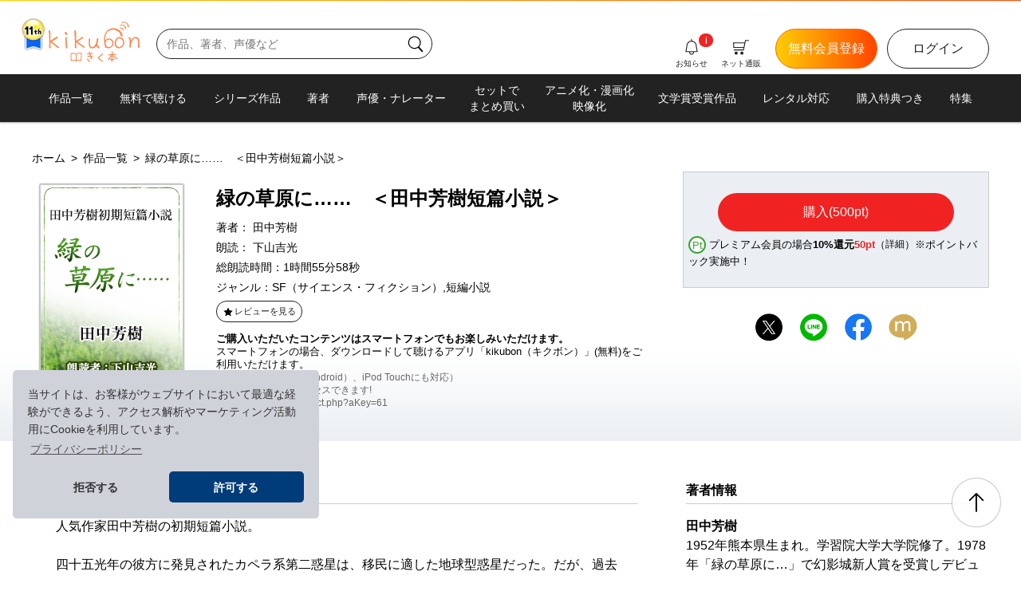

--- FILE ---
content_type: text/html; charset=UTF-8
request_url: https://kikubon.jp/product.php?aKey=61
body_size: 71340
content:
<!doctype html>
<html xmlns:og="https://ogp.me/ns#" xmlns:mixi="https://mixi-platform.com/ns#">
<head prefix="og: http://ogp.me/ns# fb:http://ogp.me/ns/fb# article: https://ogp.me/ns/article#">
<meta charset="utf-8">
<meta name="viewport" content="width=device-width, initial-scale=1.0">
<title>緑の草原に……　＜田中芳樹短篇小説＞ | 耳で聴く本(きく本) kikubon（キクボン）</title>
<meta name="keywords" content="無料,オーディオブック,銀河英雄伝説,アルスラーン戦記,朗読,声優,ナレーター,SF,ミステリ,聴く本">
<meta property="og:url" content="https://kikubon.jp/">
<meta property="og:type" content="article" >
<meta property="og:title" content="緑の草原に……　＜田中芳樹短篇小説＞ | 耳で聴く本(きく本) kikubon（キクボン）オーディオブックを声優・ナレーターの声と演技で楽しむ朗読サイト">
<meta property="og:description" content="人気作家田中芳樹の初期短篇小説。四十五光年の彼方に発見されたカペラ系第二惑星は、移民に適した地球型惑星だった―。">
<meta property="og:site_name" content="耳で聴く本(きく本)「kikubon」">
<meta property="og:image" content="https://kikubon.jp/sp/images/audiobook/61/player.png">
<meta name="twitter:card" content="summary_large_image" >
<meta name="twitter:site" content="@kikubon_jp" >

<!-- cookie確認用-->
<link rel="stylesheet" type="text/css" href="https://cdn.jsdelivr.net/npm/cookieconsent@3/build/cookieconsent.min.css" >
<!-- cookie確認-->

<link rel="stylesheet" type="text/css" href="css/remedy.css" >
<link rel="stylesheet" type="text/css" href="css/swiper-bundle.min.css" >
<link rel="stylesheet" type="text/css" href="css/style.css?v16" >

<link rel="icon" href="/favicon_kikubon.ico"　sizes="32x32">
<link rel="apple-touch-icon" href="/apple-touch-icon.png">
<link rel="manifest" href="/manifest.webmanifest" crossorigin="use-credentials">

</head> 
<body>
    <div id="fb-root"></div>
<script>(function(d, s, id) {
  var js, fjs = d.getElementsByTagName(s)[0];
  if (d.getElementById(id)) return;
  js = d.createElement(s); js.id = id;
  js.src = "//connect.facebook.net/ja_JP/sdk.js#xfbml=1&version=v2.0";
  fjs.parentNode.insertBefore(js, fjs);
}(document, 'script', 'facebook-jssdk'));
</script>

<section class="wrapper">
<header class="header_area">
        <p class="catch_text d_none">無料で聴けるオーディオブックが700冊以上！<span class="sub_text d_none d_lg_inline ">　SF／ミステリ／ファンタジー　声優・ナレーターが朗読する聴く本</span></p>
        <div class="linear_grad"></div>
        <div class="header_container">
            <div class="header_left">
                <div class="sp_nav_area d_lg_none">
                    <div class="overlay" id="js_overlay">
                    </div>
                    <div class="hamburger" id="js_hamburger">
                        <span></span> <span></span> <span></span>
                    </div>
                    <div class="slide_menu">
                        <div class="login_prof">
                            <a class="btn btn_half btn_black_ol" href="https://kikubon.jp/login.php?sn_sp">ログイン</a> <a  class="btn btn_half btn_orange_gr" href="https://kikubon.jp/entryTmp.php?sn_sp">新規会員登録</a>
                        </div>
                        <nav class="sp_nav">
                            <ul>
                                <li><a href="https://kikubon.jp/myBookList.php?sn_sp">Myブックリスト</a></li>
                                <li><a href="https://kikubon.jp/pointHistory.php?sn_sp">ポイント情報</a></li>
                                <li><a href="https://kikubon.jp/history.php?sn_sp">購入履歴</a></li>
                                <li><a href="https://kikubon.jp/profile.php?sn_sp">会員情報<span class="text_xs d_inline_block">（プロフィール・メルマガ等）</span></a></li>
                            </ul>
                            <ul>
                                <li><a href="https://kikubon.jp/allCourseSelect.php?sn_sp">プレミアム会員登録・追加変更</a></li>
                                <li><a href="https://kikubon.jp/premium.php?sn_sp">プレミアム会員とは</a></li>
                            </ul>
                            <ul>
                                <li><a href="https://kikubon.jp/featuredList.php?sn_sp">特集一覧</a></li>
                                <li><a href="https://kikubon.jp/itemList.php?sn_sp">ネット通販</a></li>
                            </ul>
                            <ul>
                                <li><a href="https://kikubon.jp/newsList.php?sn_sp">新刊情報・お知らせ</a></li>
                                <li><a href="https://kikubon.jp/guide.php?sn_sp">kikubonとは</a></li>
                                <li><a href="https://kikubon.jp/faq.php?sn_sp">FAQよくある質問</a></li>
                                <li><a href="https://kikubon.jp/contact.php?sn_sp">お問い合わせ</a></li>
                            </ul>
                            <ul>
                                <li><a href="logout.php?sn_sp">ログアウト</a></li>
                            </ul>
                        </nav>
                    </div>
                </div>
                <h1 class="logo_kikubon">
                    <a href="index.php?hl_pcsp">
                        <img class="anniversary" src="images/kikubon_11th_logo.png" alt="おかげさまで11周年。">
                    <svg xmlns="http://www.w3.org/2000/svg" version="1.1" viewBox="0 0 960 438.667"> 
                        <!-- Generator: Adobe Illustrator 28.7.1, SVG Export Plug-In . SVG Version: 1.2.0 Build 142)  -->
                        <g>
                            <path class="cls-1" d="M107.024,266.413c-15.405-11.909-38.722-26.798-64.998-50.291l51.221-31.418c7.018-4.211,9.625-10.656,9.625-13.114,0-4.215-2.971-8.385-8.232-8.385-1.744,0-6.131,4.35-13.836,8.916-22.074,13.65-32.481,22.558-44.035,29.572l-8.923,5.523c-.702-44.489-1.227-72.862-1.578-85.128-.347-15.063-2.967-22.596-7.882-22.596s-12.116,3.389-12.116,7.944c0-2.084,5.294,11.155,6.345,41.963,1.053,30.485,1.573,53.771,1.573,69.896,0,9.113-.351,20.32-1.052,33.621l-.521,20.501c-.148,9.518,6.787,12.609,11.558,12.609,4.549,0,6.822-2.282,6.822-6.839,0-.349-.521-2.803-1.573-7.352-1.402-4.906-2.103-8.583-2.103-11.026v-16.826c.351-10.154.528-16.994.528-20.49,30.13,24.858,52.139,39.822,65.098,51.025,6.643,5.617,11.379,8.417,14.178,8.417,4.913,0,14.169-5.896,11.473-9.141-2.907-3.487-5.261-2.816-11.571-7.382Z"/>
                            <path class="cls-1" d="M197.023,197.753c.355-7.711.525-12.088.525-13.14,0-10.857-3.145-16.286-9.444-16.286-3.866,0-5.784,2.446-5.784,7.354,0,38.87,1.046,70.578,3.15,95.095,1.393,10.154,4.207,15.25,8.404,15.25,5.617,0,9.57-3.805,9.57-8.021,0,.351-5.521-35.001-5.521-44.798,0-4.207-1.595-27.041-.9-35.455Z"/>
                            <path class="cls-1" d="M368.32,259.803c-15.405-11.909-33.789-19.938-60.076-43.427l50.005-31.924c7.012-4.215,10.512-7.541,10.512-9.993,0-4.215-4.867-7.352-10.124-7.352-1.752,0-25.705,18.694-33.401,23.258-22.07,13.662-30.184,16.506-31.17,12.943-.558-2.023-1.055-68.952-1.406-81.218-.346-15.063-2.979-22.596-7.888-22.596-4.858,0-10.612,4.573-10.704,9.087.146-.151,2.27,25.287,3.39,43.697,1.879,30.44,3.119,50.894,3.119,67.019,0,9.113-.351,20.32-1.053,33.621l-.521,20.501c0,3.145,4.021,9.518,4.021,9.518,2.801,2.812,5.083,3.091,7.537,3.091,4.547,0,6.822-2.282,6.822-6.839,0-.349-.527-2.803-1.573-7.352-1.402-4.906-2.103-8.583-2.103-11.026v-16.826c.355-10.154.525-16.994.525-20.49,30.132,24.858,53.821,37.235,66.781,48.443,6.661,5.617,11.379,8.41,14.174,8.41,4.917,0,7.365-6.92,7.365-11.135,0-2.452-7.92-4.843-14.23-9.409Z"/>
                            <path class="cls-1" d="M274.067,108.58c-.005.005-.009.036-.009.109,0-.036.008-.073.009-.109Z"/>
                            <path class="cls-1" d="M535.898,275.144c0-1.752.392-4.854-5.303-8.583-7.539-4.944-16.782-12.251-16.117-22.622.665-10.377,9.721-40.245,9.721-55.308,0-5.942-2.615-8.934-7.883-8.934-5.939,0-7.945,5.303-8.914,15.773-1.608,17.345-5.087,30.206-12.458,45.888-9.732,20.699-23.574,36.012-38.878,31.008-10.534-3.452-19.172-8.646-19.172-45.081,0-3.154.347-8.574,1.048-16.294,1.051-8.053,1.576-12.43,1.576-13.132,0-9.104-3.324-13.65-9.984-13.65-3.851,0-5.769,2.095-5.769,6.299,0,.693.17,3.507.521,8.404v21.013c-.351,4.547-.521,7.539-.521,8.932,0,44.489,11.97,54.079,30.736,57.169,17.957,2.949,34.665-3.28,49.377-23.951,11.558,20.67,19.45,23.951,23.646,23.951,5.259,0,8.376-7.369,8.376-10.882Z"/>
                            <path class="cls-1" d="M739.869,169.371c-12.275,0-22.946,6.129-32.056,18.398-9.817,13.3-14.703,29.775-14.703,49.375,0,13.33,3.845,24.886,11.556,34.692,8.404,9.446,18.722,14.191,30.997,14.191,17.511,0,31.86-6.667,43.085-19.978,9.799-11.558,14.703-24.86,14.703-39.931,0-16.107-5.065-29.596-15.222-40.452-10.505-10.856-23.304-16.294-38.36-16.294ZM767.192,259.218c-8.404,9.113-18.064,13.67-28.905,13.67-9.464,0-16.996-3.864-22.593-11.558-5.959-7.711-8.932-16.645-8.932-26.811,0-14.001,3.152-26.089,9.472-36.246,6.299-9.814,14.171-14.703,23.635-14.703,11.207,0,20.662,4.025,28.373,12.088,8.042,8.385,12.088,18.199,12.088,29.406,0,13.67-4.403,25.058-13.138,34.153Z"/>
                            <path class="cls-1" d="M950.456,263.739c-.802-1.717-.75-3.855-.353-17.556.406-13.334.658-19.023.449-23.23-.754-15.745-2.572-32.488-12.197-42.895-9.263-10.427-19.311-13.252-33.648-12.565-14.372.687-32.031,14.653-42.788,38.663-2.589-24.417-8.701-38.852-17.092-38.451-4.207.203-7.759,7.842-7.533,12.389-.017-.342,2.014,1.218,4.42,7.406,3.121,6.87,6.399,16.163,7.101,30.853.636,13.301-.937,23.925-1.752,35.886-.144,12.277-1.665,17.571-1.7,16.852.227,4.566,4.52,8.448,10.122,8.177,4.886-.233,7.118-5.063,6.661-14.518-.837-17.504,4.259-34.603,12.14-52.869,7.532-18.605,18.265-29.626,26.664-30.032,24.141-1.155,33.857,11.114,35.527,46.102.209,4.198-3.234,34.763-3.056,38.95.318,7.334,4.665,14.058,8.862,13.855,6.643-.318,11.604-5.087,11.443-8.583-.035-.693-2.472-6.722-3.269-8.435Z"/>
                            <path class="cls-1" d="M639.48,284.401c16.124-3.973,27.924-12.798,35.527-26.468,6.608-11.898,8.387-24.141,5.27-36.732-3.326-13.463-10.78-23.592-22.362-30.368-11.909-6.669-24.799-8.313-38.647-4.899-10.154,2.514-18.109,8.912-23.865,19.166-2.954-29.148.094-58.392,16.651-82.14,22.576-32.373,67.674-29.929,74.244-28.581,45.897,9.409,65.66,32.551,66.166,55.21.249,11.765,22.981,18.847,22.981,11.135,0-35.465-25.84-61.618-50.709-73.104-28.273-13.058-70.063-16.7-101.44,8.546-55.364,44.569-44.624,123.353-26.359,183.829,1.569,5.232,6.376,2.703,9.591-1.549.502.386,1.011.766,1.533,1.137,9.664,5.994,20.161,7.603,31.42,4.817ZM605.754,256.86c-1.899-6.839-3.699-13.902-5.288-21.099-.354-7.14.653-13.91,3.03-20.312,3.775-9.625,10.012-15.521,18.7-17.669,10.3-2.543,19.847-1.321,28.6,3.677,9.15,5.202,14.847,12.482,17.175,21.856,2.812,11.414,1.151,21.931-5.017,31.538-5.841,9.507-13.775,15.494-23.762,17.966-8.701,2.138-16.421.639-23.151-4.52-4.388-3.155-7.816-6.967-10.287-11.436Z"/>
                            <path class="cls-1" d="M201.044,143.873c3.695-4.44-1.868-10.272-3.873-13.552-2.018-3.254-5.93-13.068-9.984-15.88-4.054-2.797-12.772,5.518-12.772,10.747,0,8.413,4.091,11.989,7.748,17.473,3.019,4.547,15.008,5.885,18.881,1.212Z"/>
                            <path class="cls-1" d="M785.84,96.734c4.224-18.047-24.184-33.092-38.159-23.304-5.196,3.64,5.706,8.574,9.564,5.878,7.72-5.412,18.386,7.486,16.652,14.945-1.186,5.006,10.758,7.541,11.943,2.48Z"/>
                            <path class="cls-1" d="M748.518,44.271c-5.196,3.64,5.697,8.574,9.542,5.869,18.012-12.619,46.367,13.142,41.83,32.53-1.177,4.998,10.767,7.541,11.944,2.48,7.018-29.888-39.105-57.856-63.316-40.879Z"/>
                            <path class="cls-1" d="M839.531,64.847c8.186-34.885-45.448-68.318-73.965-48.311-5.196,3.64,5.706,8.565,9.542,5.869,22.301-15.621,58.202,15.547,52.47,39.953-1.168,5.006,10.767,7.55,11.953,2.489Z"/>
                            <path class="cls-1" d="M323.064,332.174c-10.34.684-22.118,2.923-29.685,10.407-11.846-9.372-47.841-13.966-55.443-.987-3.784,6.463-1.349,19.655-1.303,26.665.144,15.791.593,31.592,1.367,47.363.098,1.916,1.85,3.452,3.818,2.894,14.812-4.232,31.34-3.243,46.618-.728.674,1.412,1.066,2.949,2.005,3.119,1.293.233,6.12.126,6.937,0,.817-.116,1.774-3.047,4.926-4.342,13.201-3.073,29.919-5.689,40.047,1.637,1.988,1.439,4.418-.521,4.525-2.58.876-16.185,2.136-32.318,3.151-48.46.462-7.467,4.529-24.014.454-30.989-3.995-6.794-21.53-4.385-27.416-4ZM289.209,408.495c-15.252-2.57-28.14-2.901-43.231.575-.907-19.422-1.465-33.927-1.186-53.366.054-3.001-.03-6.157.549-9.095.669-3.344,11.39-3.461,13.458-3.542,8.579-.323,23.659-.386,30.409,6.56v58.867ZM343.235,350.635c-.732,20.797-2.591,36.499-3.814,57.276-12.853-5.939-27.941-2.012-41.54,1.34v-58.752c7.757-9.734,21.804-10.361,33.02-10.379,1.362,0,12.349.429,12.438,1.177.331,3.056,0,6.264-.105,9.337Z"/>
                            <path class="cls-1" d="M463.178,363.121c-.154.005-6.591.126-14.73.218-2.064-5.28-4.179-11.028-6.087-16.497,8.215-1.062,15.115-2.081,16.745-2.325,2.925-.436,4.943-3.16,4.507-6.085-.438-2.929-3.18-4.982-6.09-4.507-4.157.618-11.211,1.612-18.634,2.55-1.948-6.125-3.248-10.913-3.318-12.689-.011-2.947-2.406-5.335-5.357-5.335s-5.357,2.397-5.357,5.357c0,1.548,1.336,6.881,3.453,13.921-7.413.809-13.947,1.34-16.851,1.122-2.955-.27-5.527,1.979-5.75,4.93-.227,2.951,1.981,5.523,4.93,5.75.632.048,1.371.07,2.208.07,4.417,0,11.471-.632,18.769-1.452,1.65,4.96,3.498,10.206,5.424,15.285-8.66.038-17.009-.013-20.617-.293-2.966-.262-5.525,1.979-5.752,4.93-.229,2.947,1.979,5.523,4.928,5.75,3.234.248,9.734.331,16.928.331,2.884,0,5.878-.013,8.818-.034,2.548,5.91,5.077,10.984,7.325,14.214-1.136.811-2.583,1.717-3.932,2.432-2.611,1.391-3.607,4.629-2.221,7.24.961,1.818,2.816,2.851,4.736,2.851.843,0,1.7-.2,2.5-.623,11.39-6.029,11.203-10.606,11.142-12.114-.098-2.367-1.434-4.429-3.627-5.658-1.062-1.32-2.622-4.392-4.424-8.461,5.796-.076,10.023-.153,10.531-.161,2.958-.057,5.312-2.498,5.255-5.458-.057-2.96-2.524-5.166-5.455-5.257Z"/>
                            <path class="cls-1" d="M434.683,417.824c-4.642,0-17.36-17.541-18.28-22.528-.105-2.864-2.463-5.157-5.353-5.157-2.958,0-5.357,2.398-5.357,5.357,0,7.432,16.455,33.042,28.99,33.042,2.958,0,5.357-2.398,5.357-5.357s-2.4-5.357-5.357-5.357Z"/>
                            <path class="cls-1" d="M567.665,339.644c-2.648-1.325-5.863-.24-7.182,2.406-3.638,7.31-17.452,18.086-27.538,25.954-12.116,9.455-15.61,12.362-15.61,16.538,0,4.267,3.328,7.524,25.426,24.873,6.419,5.039,15.13,11.878,16.983,14.01.887,1.835,2.761,3.025,4.817,3.025.349,0,.702-.035,1.055-.105,2.901-.58,4.784-3.4,4.204-6.303-.632-3.16-2.923-5.296-20.444-19.054-6.567-5.157-15.884-12.471-19.956-16.373,2.417-2.158,6.58-5.405,10.113-8.165,11.504-8.971,25.819-20.139,30.54-29.624,1.319-2.65.24-5.867-2.408-7.184Z"/>
                            <path class="cls-1" d="M655.35,359.595c-2.846-.828-5.819.772-6.665,3.605-2.38,7.995-21.39,32.488-25.98,37.628-1.97,2.206-1.778,5.593.432,7.563,1.02.911,2.293,1.36,3.566,1.36,1.469,0,2.938-.606,3.997-1.792,3.522-3.945,24.995-30.766,28.256-41.699.841-2.833-.772-5.819-3.605-6.665Z"/>
                            <path class="cls-1" d="M720.762,389.324c-12.663-4.913-33.848-23.025-36.346-27.297-1.499-2.559-4.778-3.417-7.328-1.922-2.554,1.495-3.413,4.773-1.922,7.328,4.124,7.053,27.68,26.429,41.716,31.882.641.244,1.295.362,1.94.362,2.145,0,4.172-1.299,4.995-3.418,1.068-2.759-.301-5.863-3.056-6.935Z"/>
                            <path class="cls-1" d="M687.289,396.272c-1.581.236-8.666.252-16.068.198.119-11.86.321-25.732.493-37.573.008-.561.016-1.114.024-1.67,14.731-.414,28.646-.78,31.47-.78,2.96,0,5.357-2.397,5.357-5.357s-2.398-5.357-5.357-5.357c-2.989,0-16.724.36-31.318.769.137-9.859.238-18.105.238-22.696,0-2.96-2.398-5.357-5.357-5.357s-5.357,2.397-5.357,5.357c0,4.632-.103,13.006-.243,23.001-14.436.416-27.314.807-28.718.861-2.955.113-5.261,2.602-5.148,5.558.113,2.886,2.485,5.152,5.349,5.152.07,0,.139,0,.209-.004,1.508-.057,14.039-.436,28.155-.842-.006.403-.012.803-.018,1.208-.208,14.432-.385,27.213-.488,37.615-2.449-.033-4.571-.065-6.068-.088-2.672-.039-4.608-.07-5.305-.07-2.96,0-5.357,2.398-5.357,5.357s2.397,5.357,5.357,5.357c.676,0,2.554.026,5.144.065,2.136.032,4.179.062,6.145.088-.047,9.348.014,15.487.241,17.422.318,2.724,2.633,4.734,5.309,4.734.209,0,.418-.013.632-.039,2.938-.34,5.039-3.003,4.695-5.941-.18-1.537-.215-7.663-.169-16.058,2.118.016,4.093.025,5.875.025,6.329,0,10.479-.105,12.053-.371,2.899-.493,4.817-3.217,4.355-6.12-.466-2.903-3.208-4.847-6.129-4.446Z"/>
                        </g>
                    </svg>
                    </a>
                </h1>
                <search>
                    <form class="d_none d_lg_block" method="get" action="searchAudiobookList.php">
                        <div class="search_box">
                            <input type="search" maxlength="200" name="search" placeholder="作品、著者、声優など">
                            <button class="button btn_search">
                                <svg class="icon_search" xmlns="http://www.w3.org/2000/svg" viewBox="0 0 120 120">
                                    <path d="M105.028,102.922l-20.8-23c-.603-.667-1.356-1.108-2.158-1.353,6.536-7.042,10.543-16.462,10.543-26.804,0-21.747-17.693-39.44-39.441-39.44S13.732,30.018,13.732,51.765s17.693,39.441,39.44,39.441c8.479,0,16.334-2.698,22.772-7.268.146.873.526,1.718,1.164,2.424l20.8,23c.947,1.048,2.252,1.58,3.562,1.58,1.148,0,2.299-.41,3.218-1.24,1.966-1.778,2.119-4.813.34-6.78ZM19.732,51.765c0-18.439,15.001-33.44,33.44-33.44s33.441,15.001,33.441,33.44-15.001,33.441-33.441,33.441-33.44-15.001-33.44-33.441Z"/>
                                </svg>
                            </button>
                        </div>
                    </form>
                </search>
            </div>
            <div class="header_right clearfix">
                

                <nav class="header_nav clearfix">
                    <a class="btn btn_black_ol d_none d_lg_block" href="https://kikubon.jp/login.php?hn_pc">ログイン</a> <a class="btn btn_orange_gr d_none d_lg_block" href="https://kikubon.jp/entryTmp.php?hn_pc">無料会員登録</a>
                    <div class="icon_btn icon_btn_search d_lg_none">
                        <a href="https://kikubon.jp/search.php?hn_sp">
                        <svg class="icon_search icon_b" xmlns="http://www.w3.org/2000/svg" viewBox="0 0 120 120">
                            <path d="M105.028,102.922l-20.8-23c-.603-.667-1.356-1.108-2.158-1.353,6.536-7.042,10.543-16.462,10.543-26.804,0-21.747-17.693-39.44-39.441-39.44S13.732,30.018,13.732,51.765s17.693,39.441,39.44,39.441c8.479,0,16.334-2.698,22.772-7.268.146.873.526,1.718,1.164,2.424l20.8,23c.947,1.048,2.252,1.58,3.562,1.58,1.148,0,2.299-.41,3.218-1.24,1.966-1.778,2.119-4.813.34-6.78ZM19.732,51.765c0-18.439,15.001-33.44,33.44-33.44s33.441,15.001,33.441,33.44-15.001,33.441-33.441,33.441-33.44-15.001-33.44-33.441Z"/>
                        </svg>
                        <span class="icon_text">さがす</span></a>
                    </div>
                    <div class="icon_btn icon_btn_cart">
                        <a href="https://kikubon.jp/itemList.php?hn_pcsp">
                        <svg class="icon_cart icon_b" xmlns="http://www.w3.org/2000/svg" viewBox="0 0 120 120">
                            <circle cx="26.555" cy="101.384" r="10.749"/>
                            <circle cx="66.211" cy="101.384" r="10.749"/>
                            <path d="M111.374,11.731h-21.177c-1.423,0-2.651,1-2.938,2.394l-2.985,14.474H8.626c-.827,0-1.617.341-2.184.943-.567.602-.86,1.41-.811,2.236l1.874,31.437c.094,1.584,1.407,2.821,2.995,2.821h66.053l-2.237,10.85H12.034c-1.657,0-3,1.343-3,3s1.343,3,3,3h64.727c1.423,0,2.651-1,2.938-2.394l3.315-16.074c.126-.242.23-.499.287-.777l6.475-31.437c.054-.264.061-.529.044-.792l2.821-13.682h18.732c1.657,0,3-1.343,3-3s-1.343-3-3-3ZM13.327,60.037l-1.517-25.437h71.226l-5.245,25.437H13.327Z"/>
                        </svg>
                        <span class="icon_text">ネット通販</span></a>
                    </div>
                    <div class="icon_btn icon_btn_bell">
                        <a href="https://kikubon.jp/newsList.php?hn_pcsp">
                        <svg class="icon_bell icon_b" xmlns="http://www.w3.org/2000/svg" viewBox="0 0 120 120">
                            <path d="M101.754,91.001l-7.24-40.166c-.14-17.896-13.973-32.585-31.514-34.104V6.732c0-1.657-1.343-3-3-3s-3,1.343-3,3v9.999c-17.541,1.519-31.374,16.208-31.514,34.104l-7.24,40.166c-.158.874.081,1.774.651,2.456.57.682,1.413,1.076,2.302,1.076h22.701c-.118.742-.199,1.49-.199,2.25,0,8.464,7.312,15.35,16.3,15.35s16.3-6.886,16.3-15.35c0-.76-.081-1.508-.198-2.25h22.701c.889,0,1.732-.394,2.302-1.076.57-.682.809-1.582.651-2.456ZM70.3,96.783c0,5.156-4.62,9.35-10.3,9.35s-10.3-4.194-10.3-9.35c0-.762.103-1.514.309-2.25h19.983c.205.736.308,1.488.308,2.25ZM72.025,88.533H24.787l6.65-36.892c.032-.176.047-.354.047-.532,0-15.724,12.792-28.516,28.515-28.516s28.515,12.792,28.515,28.516c0,.178.016.356.047.532l6.65,36.892h-23.188Z"/>
                        </svg>
                        <span class="icon_text">お知らせ</span></a>
                        <span class="icon_new">i</span>                    </div>
                    <div class="icon_btn icon_btn_login d_lg_none">
                        <a href="https://kikubon.jp/login.php?hn_sp">
                        <svg class="icon_login icon_b" xmlns="http://www.w3.org/2000/svg" viewBox="0 0 120 120">
                            <path d="M81.272,109.619h-41.449c-6.948,0-12.6-5.652-12.6-12.6v-4.451c0-1.657,1.343-3,3-3s3,1.343,3,3v4.451c0,3.64,2.961,6.6,6.6,6.6h41.449c3.639,0,6.6-2.96,6.6-6.6V22.981c0-3.639-2.961-6.6-6.6-6.6h-41.449c-3.639,0-6.6,2.961-6.6,6.6v4.45c0,1.657-1.343,3-3,3s-3-1.343-3-3v-4.45c0-6.948,5.652-12.6,12.6-12.6h41.449c6.948,0,12.6,5.652,12.6,12.6v74.038c0,6.948-5.652,12.6-12.6,12.6Z"/>
                            <path d="M64.478,61.662c.046-.068.077-.143.116-.214.055-.1.115-.196.159-.302.04-.096.062-.195.091-.294.026-.089.06-.174.079-.266.077-.388.077-.787,0-1.174-.018-.092-.052-.177-.079-.266-.029-.098-.051-.198-.091-.293-.044-.107-.104-.204-.16-.304-.039-.071-.07-.145-.115-.213-.111-.166-.237-.321-.378-.462l-16.609-16.609c-1.172-1.172-3.07-1.172-4.242,0s-1.172,3.07,0,4.242l11.491,11.491H12.461c-1.657,0-3,1.343-3,3s1.343,3,3,3h42.279l-11.492,11.493c-1.172,1.172-1.172,3.071,0,4.242.586.586,1.354.879,2.121.879s1.535-.293,2.121-.879l16.609-16.611c.141-.14.267-.296.378-.462Z"/>
                        </svg>
                        <span class="icon_text">ログイン</span></a>
                    </div>
                </nav>
            </div>
        </div>
        <nav class="pc_nav d_none d_lg_block">
        <ul class="pc_gMenu">
            <li><a href="audiobookList.php?hn_pc">作品一覧</a></li>
            <li><a href="freeAudiobookList.php?hn_pc">無料で聴ける</a></li>
            <li><a href="seriesList.php?hn_pc">シリーズ作品</a></li>
            <li><a href="authorList.php?hn_pc">著者</a></li>
            <li><a href="readerList.php?hn_pc">声優・ナレーター</a></li>
            <li class="line2"><a href="specialPackList.php?hn_pc">セットで<br>まとめ買い</a></li>
            <li class="line2"><a href="list.php?lType=13&hn_pc">アニメ化・漫画化<br>映像化</a></li>
            <li><a href="awardList.php?hn_pc">文学賞受賞作品</a></li>
            <li><a href="rentalList.php?hn_pc">レンタル対応</a></li>
            <li><a href="list.php?lType=19&hn_pc">購入特典つき</a></li>
            <li><a href="featuredList.php?hn_pc">特集</a></li>
        </ul>
    </nav>
    </header>    <main class="product_page">
        <div class="bg_full">
            <div class="contents_body clearfix">
                <p class="breadcrumb d_none d_lg_block"><a href="https://kikubon.jp/"><span class="crumb">ホーム</span></a>&ensp;&gt;&ensp;<a href="https://kikubon.jp/audiobookList.php"><span class="crumb">作品一覧</span></a>&ensp;&gt;&ensp;<span class="crumb">緑の草原に……　＜田中芳樹短篇小説＞</span>
                </p>
                <section class="book_info clearfix">
                    <div class="thumb_box">
                        <img src="sp/images/audiobook/61/thumb.png" alt="緑の草原に……　＜田中芳樹短篇小説＞">
                    </div>
                    <div class="text_box">
                        <h2 class="title">緑の草原に……　＜田中芳樹短篇小説＞</h2>

                            
                                



                        <p class="writer">著者：
                            <a href="authorAudiobookList.php?auKey=1">田中芳樹</a>
                        </p>
                        <p class="reader">朗読：
                                <a href="readerAudiobookList.php?rKey=1">下山吉光</a>
                        </p>
                        <p class="ptime">総朗読時間：1時間55分58秒</p>
                        <p class="genre">ジャンル：<a href="genreAudiobookList.php?gKey=1">SF（サイエンス・フィクション）</a>,<a href="genreAudiobookList.php?gKey=9">短編小説</a></p>
                
                                                


                        

                        <div class="link_customer_review">
                            <span id="seeReview" class="btn btn_black_ol btn_review"><a href="#reviewSection"><img src="images/icon/icon_star.svg" alt="レビューを見る">レビューを見る</a></span>                        </div>
                        <div class="qr_area d_none d_lg_block">
                            <p><span class="bold">ご購入いただいたコンテンツはスマートフォンでもお楽しみいただけます。</span><br>スマートフォンの場合、ダウンロードして聴けるアプリ「kikubon（キクボン）」(無料)をご利用いただけます。<br><span class="sub_text">（タブレット（iOS、Android）、iPod Touchにも対応）<br>下記アドレスよりアクセスできます!<br>https://kikubon.jp/product.php?aKey=61</span>
                            </p>
                        </div>
                    </div><!--text_box-->
                </section>
               
                <div class="purchase_box">
 

                    <div class="btn_area">

                                                <a class="btn btn_buy btn_full" href="https://kikubon.jp/paymentOption.php?aKey=61">購入(500pt)</a>

                    </div>
                                                <p class="value_info"><span class="icon_point">Pt</span>プレミアム会員の場合<span class="bold">10%還元<span class="bold text_red">50pt</span></span>（<a href="https://kikubon.jp/premium.php"><span class="text_s">詳細</span></a>）※ポイントバック実施中！</p>                </div>
                <div class="share_box">
                    <div class="sns_icons">
                        <!-- X -->
                        <a href="http://twitter.com/share?url=https://kikubon.jp/product.php?aKey=61&text=%E7%B7%91%E3%81%AE%E8%8D%89%E5%8E%9F%E3%81%AB%E2%80%A6%E2%80%A6%E3%80%80%EF%BC%9C%E7%94%B0%E4%B8%AD%E8%8A%B3%E6%A8%B9%E7%9F%AD%E7%AF%87%E5%B0%8F%E8%AA%AC%EF%BC%9E%EF%BC%88%E8%91%97%EF%BC%9A%E7%94%B0%E4%B8%AD%E8%8A%B3%E6%A8%B9%E3%80%80%E6%9C%97%E8%AA%AD%EF%BC%9A%E4%B8%8B%E5%B1%B1%E5%90%89%E5%85%89%EF%BC%89+%E5%A3%B0%E5%84%AA%E3%81%8C%E5%B0%8F%E8%AA%AC%E3%82%92%E6%9C%97%E8%AA%AD%E3%81%99%E3%82%8B%E3%82%AA%E3%83%BC%E3%83%87%E3%82%A3%E3%82%AA%E3%83%96%E3%83%83%E3%82%AF%E3%82%B5%E3%83%BC%E3%83%93%E3%82%B9%E2%99%AA%E8%80%B3%E3%81%A7%E8%81%B4%E3%81%8F%E6%9C%AC+kikubon%EF%BC%88%E3%82%AD%E3%82%AF%E3%83%9C%E3%83%B3%EF%BC%89&related=kikubon&hashtags=%E8%81%B4%E3%81%8F%E6%9C%AC%2C%E3%82%AA%E3%83%BC%E3%83%87%E3%82%A3%E3%82%AA%E3%83%96%E3%83%83%E3%82%AF" target="_blank"><img class="sns_icon" src="images/btn_x.png" alt="X(旧twitter)ボタン" /></a>
                        <!-- LINE -->
                        <a href="https://social-plugins.line.me/lineit/share?url=https://kikubon.jp/product.php?aKey=61" target="_blank"><img class="sns_icon" src="images/btn_line.png" alt="LINEで送る"></a>
                        <!-- facebook -->
                        <a class="fb btn" href="http://www.facebook.com/share.php?u=https://kikubon.jp/product.php?aKey=61" onclick="window.open(this.href, 'FBwindow', 'width=650, height=450, menubar=no, toolbar=no, scrollbars=yes'); return false;"><img class="sns_icon" src="images/btn_fb.png" alt="facebookでシェアする" /></a>
                        <!-- mixi -->
                        <a href="javascript:void(0);" onclick="window.open('http://mixi.jp/share.pl?k=531aefbd62ddb601411658a8e9883e1fd5165e85&u=https%3A%2F%2Fkikubon.jp%2Fproduct.php%3FaKey%3D61','share',['width=632','height=456','location=yes','resizable=yes','toolbar=no','menubar=no','scrollbars=no','status=no'].join(','));"><img class="sns_icon" src="images/btn_mixi.png" alt="mixiチェック" /></a>
                    </div>
                </div>
            </div>
        </div>
        <div class="contents_body clearfix">
            <div class="col_left">
                <section class="book_detail divider_bottom">
                    <h3>内容紹介</h3>
                    <div class="ac_area">
                        <div id="acHalf" class="description">
                            人気作家田中芳樹の初期短篇小説。<br />
<br />
四十五光年の彼方に発見されたカペラ系第二惑星は、移民に適した地球型惑星だった。だが、過去三度送られた調査隊はすべて消息を絶った。科学者たちの身に何が？　惑星開発機構のＡ級捜査官である私は、第四次調査隊に加わり惑星へと向かう。眼下には無限の緑、一面の草原が……。                        </div>
                        <button class="see_all"><span class="ac_see">すべて表示</span><span class="ac_close">×閉じる</span></button>
                    </div>

                </section>
 
                <a id="rental" name="rental"></a>
                <section class="index_area divider_bottom">
                    <h3>目次</h3>
                    <ul class="index_list">
                  
                        <li class="clearfix">
                            <p class="index_title">緑の草原に……<br>
                                <span class="sub_text">
                                                                                                            <span class="time_text">朗読時間：1時間55分58秒</span><br>                                </span>
                            </p>
                            <div class="price_info">

                                <a class="btn_buy_s" href="https://kikubon.jp/paymentOption.php?asKey=329">
                                    <span class="price text_red">500pt</span><br>
                                    <span class="btn btn_red_ol" >購入</span>
                                </a>

                            </div>
                        </li>


                    </ul>
                    <img class="mb20 mlr_auto" src="sp/images/audiobook/61/player.png" alt="緑の草原に……　＜田中芳樹短篇小説＞">
                    <div class="qr_area d_none d_lg_block">
                        <p><span class="bold">ご購入いただいたコンテンツはスマートフォンでもお楽しみいただけます。</span><br>スマートフォンの場合、ダウンロードして聴けるアプリ「kikubon（キクボン）」（無料）をご利用いただけます。<br><span class="sub_text">（タブレット（iOS、Android）、iPod Touchにも対応）<br>下記アドレスよりアクセスできます!<br>https://kikubon.jp/product.php?aKey=61</span>
                        </p>
                    </div>
                </section>

            </div>
            <div class="col_right">

                <section id="writerInfo" class="profile_box divider_bottom">
                    <h3>著者情報</h3>
                    <dl class="author_area">
                        <dt>田中芳樹</dt>
                        <dd>
                            <div class="info_area clearfix">
                                <p>1952年熊本県生まれ。学習院大学大学院修了。1978年「緑の草原に…」で幻影城新人賞を受賞しデビュー。1988年『銀河英雄伝説』で第19回星雲賞を受賞。代表作に『創竜伝』『マヴァール年代記』『アルスラーン戦記』『薬師寺涼子の怪奇事件簿』シリーズの他、『ラインの虜囚』など著作多数。</p>
                                <a class="to_list" href="https://kikubon.jp/authorAudiobookList.php?auKey=1">この著者の作品一覧へ<span class="arrow_s d_inline_block">
                                    <svg class="icon_arrow_s icon_w" xmlns="http://www.w3.org/2000/svg" viewBox="0 0 120 120">
                                        <path d="M46.179,90.642c-.768,0-1.535-.293-2.121-.879-1.172-1.172-1.172-3.07,0-4.242l25.521-25.521-25.521-25.521c-1.172-1.172-1.172-3.07,0-4.242s3.07-1.172,4.242,0l27.642,27.642c1.172,1.172,1.172,3.07,0,4.242l-27.642,27.642c-.586.586-1.354.879-2.121.879Z"/>
                                    </svg>
                                    </span></a>
                            </div>
                        </dd>
                    </dl>
                </section>


                <section id="readerInfo" class="profile_box divider_bottom">
                    <h3>朗読者情報</h3>
                    <dl class="acInfo reader_area">
                        <dt class="clearfix">
                            <img class="prof_img" src="sp/images/reader/1.png" alt="下山吉光" />
 
                            下山吉光                            <span class="arrow_down d_block icon_b">
                                <svg class="icon_arrow_s" xmlns="http://www.w3.org/2000/svg" viewBox="0 0 120 120">
                                    <path d="M46.179,90.642c-.768,0-1.535-.293-2.121-.879-1.172-1.172-1.172-3.07,0-4.242l25.521-25.521-25.521-25.521c-1.172-1.172-1.172-3.07,0-4.242s3.07-1.172,4.242,0l27.642,27.642c1.172,1.172,1.172,3.07,0,4.242l-27.642,27.642c-.586.586-1.354.879-2.121.879Z"/>
                                </svg>
                            </span>
                        </dt>
                        <dd class="hide">
                            <div class="info_area clearfix">
                                <p>1976年5月6日生まれ。<br />
日本の男性声優、ナレーター。神奈川県横浜市出身。身長185cm。所属はフリー。<br />
<br />
■代表出演作品<br />
＜ナレーション＞<br />
ＴＢＳ「衝撃速報！アカルイ☆ミライ」<br />
ＣＸ「Ｃｈｏｉｃｅ２」<br />
ＮＨＫ「天才てれびくんＭＡＸ　天てれ部活動　男子ライフセービング部」<br />
＜アニメ＞<br />
ＣＸ「サザエさん」 -神戸<br />
ＮＨＫ「バクマン。２」 -小河直人<br />
ＮＨＫ「ＭＡＪＯＲシリーズ」 -草野秀明<br />
＜吹き替え＞<br />
ｗｏｗｏｗ「ボードウォーク・エンパイア　欲望の街」 -セブソ<br />
ｗｏｗｏｗ「インディージョーンズ　レイダース　失われたアーク」 -カタンガ船長<br />
ＦＯＸ「プリズン・ブレイク」 -チャールズ・“ヘイワイヤー”・パトシック<br />
＜特撮＞<br />
ＥＸ「獣拳戦隊ゲキレンジャー」 -五毒拳・臨獣センチピード拳カデムの声<br />
＜ゲーム＞<br />
「アサシン・クリード」-ヴィエリ・デ・パッツィ他</p>
                                <a class="to_list" href="https://kikubon.jp/readerAudiobookList.php?rKey=1">この朗読者の作品一覧へ<span class="arrow_s d_inline_block">
                                    <svg class="icon_arrow_s icon_w" xmlns="http://www.w3.org/2000/svg" viewBox="0 0 120 120">
                                        <path d="M46.179,90.642c-.768,0-1.535-.293-2.121-.879-1.172-1.172-1.172-3.07,0-4.242l25.521-25.521-25.521-25.521c-1.172-1.172-1.172-3.07,0-4.242s3.07-1.172,4.242,0l27.642,27.642c1.172,1.172,1.172,3.07,0,4.242l-27.642,27.642c-.586.586-1.354.879-2.121.879Z"/>
                                    </svg>
                                    </span></a>
                            </div> 
                        </dd>
                    </dl>
                </section>

            </div>            
            <div class="col_full clear">
                
                
                <section id="reviewSection" class="contents_box divider_bottom clear"><a name="reviewSection"></a>
                    <h3>レビュー</h3>
                    <ul class="review_list">
                        <li>
                            <p>耳順です。李家豊名義のデビュー作。「銀河英雄伝説」に連なる相反する両雄の成長していくエッセンスが垣間見えるようだ。                            </p>
                        </li>
                        <li>
                            <p>田中芳樹先生の銀英伝やアルスラーンのファンなので短編を聞いてみました。銀英伝の田中先生だけあって、短編なのにスケールが壮大で、しかもショートショートのような絶妙のオチで楽しめました。                            </p>
                        </li>
                        <li>
                            <p>田中芳樹氏のデビュー作。ファンなら押さえておきたい一作では。                            </p>
                        </li>
                    </ul>
                </section>
                <div class="review_area">
                    <p>レビューはこちらから投稿いただけます。</p>
                    <ul class="notes_list">
                        <li><span class="sub_text">※投稿頂きました内容は、当サイトや告知活動、一部SNSなどでご紹介させていただく場合がございます、あらかじめご了承ください。</span>
                        </li>
                        <li><span class="sub_text">※ネタバレを含む内容があった場合、編集させていただくことがございます。ご了承ください。</span>
                        </li>
                        <li><span class="sub_text">※当社が不適切な内容と判断した場合、投稿いただいたレビューを削除させていただく場合がございます。ご了承ください。</span>
                        </li>
                        <li><span class="sub_text">※30文字以上でご入力ください。</span>
                        </li>
                    </ul>
                    <form name="reviewForm" id="reviewForm" method="post" action="">
                        <textarea name="reviewDoc" id="reviewDoc" rows="10"></textarea>
                        <input type="hidden" name="carrier" id="carrier" value="">
                        <input type="hidden" name="uKey" id="uKey" value="">
                        <input type="hidden" name="aKey" id="aKey" value="61">
                        <p class="text_right">文字数：<span class="count ">0</span></p>
                        <p id="reviewBt" class="btn btn_black btn_full">投稿する</p>
                    </form>
                    <a id="closeReview">×</a>
                </div>
                <section class="contents_box divider_bottom clear">
                    <h3 class="clearfix">このシリーズの他の作品<span class="to_list"><a href="https://kikubon.jp/seriesAudiobookList.php?sKey=34">一覧へ<span class="arrow_s d_inline_block">
                        <svg class="icon_arrow_s icon_w" xmlns="http://www.w3.org/2000/svg" viewBox="0 0 120 120">
                            <path d="M46.179,90.642c-.768,0-1.535-.293-2.121-.879-1.172-1.172-1.172-3.07,0-4.242l25.521-25.521-25.521-25.521c-1.172-1.172-1.172-3.07,0-4.242s3.07-1.172,4.242,0l27.642,27.642c1.172,1.172,1.172,3.07,0,4.242l-27.642,27.642c-.586.586-1.354.879-2.121.879Z"/>
                        </svg>
                        </span></a></span></h3>
                    <ul class="thumb_list">
                        <li>
                            <a href="https://kikubon.jp/product.php?aKey=357">
                                <div class="thumb_box">
                                    <img src="sp/images/audiobook/357/thumb.png" alt="黄色の夜　＜田中芳樹短篇小説＞">
                                </div>
                                <p class="title">黄色の夜　＜田中芳樹短...</p>
                            </a>
                        </li>
                        <li>
                            <a href="https://kikubon.jp/product.php?aKey=224">
                                <div class="thumb_box">
                                    <img src="sp/images/audiobook/224/thumb.png" alt="白い顔　＜田中芳樹短篇小説＞">
                                </div>
                                <p class="title">白い顔　＜田中芳樹短篇...</p>
                            </a>
                        </li>
                        <li>
                            <a href="https://kikubon.jp/product.php?aKey=223">
                                <div class="thumb_box">
                                    <img src="sp/images/audiobook/223/thumb.png" alt="ブルースカイ･ドリーム　＜田中芳樹短篇小説＞">
                                </div>
                                <p class="title">ブルースカイ･ドリーム...</p>
                            </a>
                        </li>
                        <li>
                            <a href="https://kikubon.jp/product.php?aKey=218">
                                <div class="thumb_box">
                                    <img src="sp/images/audiobook/218/thumb.png" alt="戦場の夜想曲　＜田中芳樹短篇小説＞">
                                </div>
                                <p class="title">戦場の夜想曲　＜田中芳...</p>
                            </a>
                        </li>
                        <li>
                            <a href="https://kikubon.jp/product.php?aKey=217">
                                <div class="thumb_box">
                                    <img src="sp/images/audiobook/217/thumb.png" alt="銀環計画　＜田中芳樹短篇小説＞">
                                </div>
                                <p class="title">銀環計画　＜田中芳樹短...</p>
                            </a>
                        </li>
                        <li>
                            <a href="https://kikubon.jp/product.php?aKey=167">
                                <div class="thumb_box">
                                    <img src="sp/images/audiobook/167/thumb.png" alt="長い夜の見張り　＜田中芳樹短篇小説＞">
                                </div>
                                <p class="title">長い夜の見張り　＜田中...</p>
                            </a>
                        </li>
                    </ul>
                </section>

                <section class="contents_box divider_bottom clear">
                    <div class="related_area clearfix">
                        <h3 class="clearfix">あなたにオススメ作品</h3>
                        <ul class="thumb_list">
                            <li>
                                <a href="https://kikubon.jp/product.php?aKey=463">
                                    <div class="thumb_box">
                                        <img src="sp/images/audiobook/463/thumb.png" alt="牛鍋">
                                    </div>
                                    <p class="title">牛鍋</p>
                                </a>
                            </li>
                            <li>
                                <a href="https://kikubon.jp/product.php?aKey=399">
                                    <div class="thumb_box">
                                        <img src="sp/images/audiobook/399/thumb.png" alt="葬られたる秘密">
                                    </div>
                                    <p class="title">葬られたる秘密</p>
                                </a>
                            </li>
                            <li>
                                <a href="https://kikubon.jp/product.php?aKey=612">
                                    <div class="thumb_box">
                                        <img src="sp/images/audiobook/612/thumb.png" alt="人間椅子">
                                    </div>
                                    <p class="title">人間椅子</p>
                                </a>
                            </li>
                            <li>
                                <a href="https://kikubon.jp/product.php?aKey=172">
                                    <div class="thumb_box">
                                        <img src="sp/images/audiobook/172/thumb.png" alt="吉田同名">
                                    </div>
                                    <p class="title">吉田同名</p>
                                </a>
                            </li>
                            <li>
                                <a href="https://kikubon.jp/product.php?aKey=557">
                                    <div class="thumb_box">
                                        <img src="sp/images/audiobook/557/thumb.png" alt="ナイチンゲール">
                                    </div>
                                    <p class="title">ナイチンゲール</p>
                                </a>
                            </li>
                            <li>
                                <a href="https://kikubon.jp/product.php?aKey=1161">
                                    <div class="thumb_box">
                                        <img src="sp/images/audiobook/1161/thumb.png" alt="射手座の香る夏">
                                    </div>
                                    <p class="title">射手座の香る夏</p>
                                </a>
                            </li>
                        </ul>
                    </div>
                </section>

            </div>
        </div>
    </main>
<footer class="footer_area">
        <div class="footer_nav_container clearfix">
            <nav class="footer_nav d_none d_lg_flex">
                <ul>
                    <li class="box_title">kikubonについて</li>
                    <li class="link_li"><a href="https://kikubon.jp/guide.php?fn_pc">- "kikubon"とは？</a></li>
                    <li class="link_li"><a href="https://kikubon.jp/faq.php?fn_pc">- よくある質問-FAQ</a></li>
                    <li class="link_li"><a href="https://kikubon.jp/contact.php?fn_pc">- お問合せ</a></li>
                </ul>
                <ul>
                    <li class="box_title">会員メニュー</li>
                    <li class="link_li"><a href="https://kikubon.jp/profile.php?fn_pc">- 会員情報<span class="text_s d_inline_block">（プロフィール・メルマガ等）</span></a></li>
                    <li class="link_li"><a href="https://kikubon.jp/myBookList.php?fn_pc">- ブックリスト</a></li>
                    <li class="link_li"><a href="https://kikubon.jp/history.php?fn_pc">- 購入履歴</a></li>
                    <li class="link_li"><a href="https://kikubon.jp/pointHistory.php?fn_pc">- ポイント情報</a></li>
                    <li class="link_li">
                <a href="https://kikubon.jp/retire.php?fn_pc">- 会員解除</a>
</li>
                </ul>
                <ul>
                    <li class="box_title">ポイント・プレミアム会員</li>
                    <li class="link_li"><a href="https://kikubon.jp/allChargeSelect.php?fn_pc">- ポイント追加</a></li>
                    <li class="link_li"><a href="https://kikubon.jp/allCourseSelect.php?fn_pc">- プレミアム会員登録・追加</a></li>
                    <li class="link_li"><a href="https://kikubon.jp/premium.php?fn_pc">- プレミアム会員とは？</a></li>
                </ul>
            </nav>
            <div class="follow_box d_none d_lg_block">
                <div class="box_title">FOLLOW</div><span class="box_text text_s">kikubon（キクボン）<span class="d_inline_block">公式SNS</span></span>
                <div class="sns_icons">
                    <a href="https://x.com/kikubon_jp" target="_blank"><img class="sns_icon" src="images/logo_x.png" alt="kikubon（キクボン）公式Xへ"></a><a href="https://www.instagram.com/kikubon.jp/" target="_blank"><img class="sns_icon" src="images/logo_insta.png" alt="kikubon（キクボン）公式Instagramへ"></a>
                </div>
            </div>
            <div class="payment_box">
                <div class="box_title">選べる決済方法</div>
                <ul class="paymentList clearfix">
                    <li><img src="images/credit.png" alt="クレジットカード"></li>
                    <li><img src="images/webmoney.png" alt="webmoney"></li>
                    <li><img src="images/docomo.png" alt="docomo"></li>
                    <li><img src="images/au.png" alt="au"></li>
                    <li><img src="images/softbank.png" alt="softbank"></li>
                    <li><img src="images/yahoo.png" alt="yahoo"></li>
                    <li><img src="images/webcvs.png" alt="webcvs"></li>
                    <li><img src="images/payeasy.png" alt="payeasy"></li>
                    <li><a href="https://checkout.rakuten.co.jp/shopping/" target="_blank" rel="noopener noreferrer"><img alt="楽天ペイ" src="https://checkout.rakuten.co.jp/2014/logo/s_sb_10030.jpg" border="0"></a></li>
                    <li><img src="images/alipay.png" alt="alipay"></li>
                    <li><img src="images/bitcash.png" alt="bitcash"></li>
                </ul>
            </div>
        </div>
        <div id="appDL" class="clearfix d_lg_none">
            <a class="runapp" href="#">
                <img class="app_icon" src="images/icon_app.png" alt="">
                <div class="app_text">
                    <span class="app_title">kikubonアプリ(無料)</span><br>
                    <span class="app_description">同一IDでWEBとアプリが連携！<br>アプリ（無料）でもお楽しみいただけます。</span>
                </div>
            </a>
        </div>
        <div class="footer_container">
            <div class="follow_box d_lg_none">
                <div class="box_title">FOLLOW</div><span class="box_text text_s">kikubon（キクボン）公式SNS</span>
                <div class="sns_icons">
                    <a href="https://x.com/kikubon_jp" target="_blank"><img class="sns_icon" src="images/logo_x_w.png" alt="kikubon（キクボン）公式Xへ"></a><a href="https://www.instagram.com/kikubon.jp/" target="_blank"><img class="sns_icon" src="images/logo_insta.png" alt="kikubon（キクボン）公式Instagramへ"></a>
                </div>
            </div>
            <div class="footer_link_area clearfix">
                <div class="mark_box">
                    <a href="https://www.msanet.jp/Certifications/Refer/64BP8gtfNfh6Fy3r" target="_blank" rel="noopener noreferrer"><img id="ismsMark" src="https://storage.googleapis.com/studio-design-asset-files/projects/BmqM5okzqX/s-382x229_webp_572c512d-e0e1-406b-94d2-9b706e68c894.webp" alt=""></a>
                    <a href="https://privacymark.jp/" target="_blank" rel="noopener noreferrer"><img id="pMark" src="https://storage.googleapis.com/studio-design-asset-files/projects/BmqM5okzqX/s-148x149_webp_feef8b17-0547-490a-ad25-b1ec5d734c26.webp" alt=""></a>
                    <img id="ssepMark" src="images/ssEasyProtection.png" alt="">
                </div>
                <nav class="footer_link">
                    <a href="https://kikubon.jp/charityList.php?fn_pcsp" class="link_news">2016年 熊本地震 義捐金 チャリティ販売ご報告</a><br>
                    <a href="https://kikubon.jp/terms.php?fn_pcsp">利用規約</a> | <a href="https://kikubon.jp/privacy.php?fn_pcsp">個人情報の取り扱いについて</a> | <a href="https://www.rrj.jp/privacy.php" target="_blank">個人情報保護方針</a> | <a href="https://kikubon.jp/appPpolicy.php?fn_pcsp">アプリケーション・プライバシーポリシー</a> | <a href="https://kikubon.jp/isBpolicy.php?fn_pcsp">情報セキュリティ基本方針</a> | <a href="https://kikubon.jp/tradeLaw.php?fn_pcsp">特定商取引法に基づく表記</a> | <a href="https://kikubon.jp/contact.php?fn_pcsp">お問い合わせ</a>
                </nav>
            </div>
            <div class="copyright_box">
                <a class="copyright" href="https://www.rrj.jp/" target="_blank">&copy; RRJ Inc.</a><br>
                <span class="copy_text">（kikubon/キクボン/きく本/きくほん/キクホン）は<span class="d_inline_block">株式会社RRJの登録商標です。</span></span><br>
                <span class="copy_text">※当サイトへのリンクは、どうぞご自由にお貼りください</span>
            </div>
        </div>
        <div class="pageTop">
            <svg class="icon_arrow_top" xmlns="http://www.w3.org/2000/svg" viewBox="0 0 120 120">
                <path d="M61.663,20.704c-.068-.046-.143-.077-.214-.116-.1-.055-.196-.115-.302-.159-.096-.04-.195-.062-.294-.091-.089-.026-.174-.06-.266-.079-.388-.077-.787-.077-1.174,0-.092.018-.177.052-.266.079-.098.029-.198.051-.293.091-.107.044-.204.104-.304.16-.071.039-.145.07-.213.115-.166.111-.321.237-.462.378l-27.639,27.639c-1.172,1.171-1.172,3.071,0,4.242,1.172,1.172,3.07,1.172,4.242,0l22.521-22.521v66.357c0,1.657,1.343,3,3,3s3-1.343,3-3V30.442l22.521,22.521c1.172,1.172,3.07,1.172,4.242,0,.586-.585.879-1.354.879-2.121s-.293-1.536-.879-2.121l-27.639-27.639c-.14-.141-.296-.267-.462-.378Z"/>
            </svg>
        </div>
    <div class="fixed_area">
<!--
-->
        <nav class="sub_menu d_lg_none">

            <div class="icon_btn icon_btn_home">
                <a href="index.php?bn_sp">
                    <svg class="icon_home icon_w" xmlns="http://www.w3.org/2000/svg" viewBox="0 0 120 120">
                        <path d="M96.886,112.133h-23.356c-1.676,0-3.035-1.358-3.035-3.035v-36.12h-20.991v36.12c0,1.676-1.358,3.035-3.035,3.035h-23.356c-1.676,0-3.035-1.358-3.035-3.035v-42.997H7.835c-1.227,0-2.334-.739-2.803-1.874-.47-1.134-.21-2.439.658-3.307L57.854,8.756c1.184-1.185,3.107-1.185,4.291,0l52.165,52.165c.868.868,1.128,2.173.658,3.307-.469,1.134-1.576,1.874-2.803,1.874h-12.245v42.997c0,1.676-1.358,3.035-3.035,3.035ZM76.565,106.064h17.287v-42.997c0-1.676,1.358-3.035,3.035-3.035h7.953L60,15.193,15.161,60.032h7.953c1.676,0,3.035,1.358,3.035,3.035v42.997h17.287v-36.12c0-1.676,1.358-3.035,3.035-3.035h27.06c1.676,0,3.035,1.358,3.035,3.035v36.12Z"/>
                    </svg>
                    <span class="icon_text">ホーム</span></a>
            </div>
            <div class="icon_btn icon_btn_books">
                <a href="audiobookList.php?bn_sp">
                    <svg class="icon_books icon_w" xmlns="http://www.w3.org/2000/svg" viewBox="0 0 120 120">
                        <path d="M21.93,19.99c-5.01-1.71-5.96-3-7.25-9.8-.05-.28-.3-.49-.59-.49s-.54.21-.59.49c-1.29,6.81-2.24,8.09-7.25,9.8-.24.08-.41.31-.41.57s.16.49.41.57c5.01,1.71,5.96,3,7.25,9.8.05.28.3.49.59.49s.54-.21.59-.49c1.29-6.81,2.24-8.09,7.25-9.8.24-.08.41-.31.41-.57s-.16-.49-.41-.57Z"/>
                        <path d="M96.06,27.36s0,0,0,0c-.21-6.26-6.71-10.9-12.55-10.9h-46.7c-6.18,0-11.2,5.03-11.2,11.2v61.2c0,5.46,3.93,10.01,9.1,11,.32,5.89,5.2,10.58,11.17,10.58h48.06c6.18,0,11.2-5.02,11.2-11.2v-61.2c0-5.17-4.31-9.28-9.09-10.68ZM34.69,38.04v55.55c-1.81-.82-3.07-2.63-3.07-4.73V27.66c0-2.87,2.33-5.2,5.2-5.2h46.7c2.6,0,5.82,1.98,6.45,4.38h-44.08c-6.18,0-11.2,5.02-11.2,11.2ZM99.16,99.23c0,2.87-2.33,5.2-5.2,5.2h-48.06c-2.87,0-5.2-2.33-5.2-5.2v-61.2c0-2.87,2.33-5.2,5.2-5.2h46.7c2.9,0,6.57,2.45,6.57,5.2v61.2Z"/>
                        <rect x="52.26" y="52.81" width="35.32" height="10.7" rx="1.2" ry="1.2"/>
                    </svg>
                    <span class="icon_text">作品一覧</span></a>
            </div>
            <div class="icon_btn icon_btn_free">
                <a href="freeAudiobookList.php?bn_sp">
                    <svg class="icon_free icon_w" xmlns="http://www.w3.org/2000/svg" viewBox="0 0 120 120">
                        <path d="M50.533,29.943c.677-1.184,1.607-1.607,2.537-1.607.676,0,1.437.254,2.113.676.93.507,1.692,1.438,1.692,2.537,0,.507-.169,1.099-.592,1.691l-14.713,23.169h12.43c1.776,0,2.706.761,2.706,2.452,0,1.777-1.015,2.621-2.706,2.621h-15.643l-3.213,5.243v4.059h18.772c1.86,0,2.706.761,2.706,2.536,0,1.691-1.015,2.537-2.706,2.537h-18.772v15.559c0,2.114-1.353,3.043-3.213,3.043s-3.213-.929-3.213-3.043v-15.559H9.945c-1.691,0-2.621-.846-2.621-2.537s.846-2.536,2.621-2.536h18.772v-4.144l-3.213-5.159h-15.475c-1.691,0-2.621-.761-2.621-2.536,0-1.692.846-2.537,2.621-2.537h12.346l-14.882-23.169c-.338-.507-.507-1.099-.507-1.607,0-1.099.761-2.114,1.86-2.706.592-.423,1.269-.592,1.86-.592.93,0,1.86.507,2.452,1.607l18.772,30.864,18.603-30.864Z"/>
                        <path d="M113.015,59.912c0,23.223-8.687,35.456-24.554,35.456-16.31,0-24.731-12.055-24.731-35.545,0-22.869,8.687-35.19,24.82-35.19,15.778,0,24.465,11.878,24.465,35.279ZM70.998,59.822c0,19.235,5.851,29.074,17.463,29.074,11.523,0,17.374-9.928,17.374-29.074,0-18.792-5.673-28.72-17.285-28.72-11.523,0-17.551,9.574-17.551,28.72Z"/>
                    </svg>
                    <span class="icon_text">無料</span></a>
            </div>
            <div class="icon_btn icon_btn_bookList">
                <a href="https://kikubon.jp/myBookList.php?bn_sp">
                    <svg class="icon_bookList icon_w" xmlns="http://www.w3.org/2000/svg" viewBox="0 0 120 120">
                        <g>
                            <path d="M37.984,79.165c-8.96,0-16.249-7.29-16.249-16.249s7.289-16.249,16.249-16.249,16.249,7.29,16.249,16.249-7.289,16.249-16.249,16.249Z"/>
                            <path d="M67.345,112.133H8.625c-1.657,0-3-1.343-3-3,0-11.35,5.784-21.67,15.473-27.608,1.035-.633,2.347-.584,3.329.13,3.968,2.879,8.655,4.4,13.556,4.4s9.589-1.522,13.557-4.4c.982-.714,2.295-.764,3.329-.129,9.689,5.938,15.473,16.259,15.473,27.608,0,1.657-1.343,3-3,3Z"/>
                        </g>
                        <path d="M112.666,14.224c-1.017-.485-24.381-11.4-42.268-.9-17.888-10.501-41.253.414-42.27.9-1.061.506-1.729,1.584-1.709,2.759l.429,25.303c1.851-1.003,3.857-1.748,5.964-2.225l-.359-21.158c5.415-2.152,22.32-7.797,34.944-.381v50.307c-2.087-.675-4.236-1.145-6.398-1.475-.392,2.038-1.061,3.974-1.945,5.788,1.609.203,3.206.492,4.762.899v1.204c0,1.657,1.343,3,3,3h7.161c1.657,0,3-1.343,3-3v-1.203c14.436-3.773,32.292,2.055,32.493,2.122.309.103.629.154.948.154.613,0,1.221-.188,1.734-.551.779-.552,1.25-1.442,1.267-2.397l.955-56.385c.02-1.175-.648-2.253-1.709-2.759ZM107.486,69.355c-4.284-1.099-11.605-2.605-19.542-2.605-4.802,0-9.83.551-14.546,2.078V18.52c12.627-7.417,29.53-1.77,34.943.381l-.854,50.453Z"/>
                    </svg>
                    <span class="icon_text">ブックリスト</span></a>
            </div>
            <div class="icon_btn icon_btn_search">
                <a href="https://kikubon.jp/search.php?bn_sp">
                    <svg class="icon_search icon_w" xmlns="http://www.w3.org/2000/svg" viewBox="0 0 120 120">
                        <path d="M105.028,102.922l-20.8-23c-.603-.667-1.356-1.108-2.158-1.353,6.536-7.042,10.543-16.462,10.543-26.804,0-21.747-17.693-39.44-39.441-39.44S13.732,30.018,13.732,51.765s17.693,39.441,39.44,39.441c8.479,0,16.334-2.698,22.772-7.268.146.873.526,1.718,1.164,2.424l20.8,23c.947,1.048,2.252,1.58,3.562,1.58,1.148,0,2.299-.41,3.218-1.24,1.966-1.778,2.119-4.813.34-6.78ZM19.732,51.765c0-18.439,15.001-33.44,33.44-33.44s33.441,15.001,33.441,33.44-15.001,33.441-33.441,33.441-33.44-15.001-33.44-33.441Z"/>
                    </svg>
                    <span class="icon_text">さがす</span></a>
            </div>
        </nav>
          </div>
    </footer>
<!--<script>
    window.addEventListener('load', function() {
       if(!sessionStorage.getItem('fBanner')) {
            sessionStorage.setItem('fBanner', 'on');
           const fBan = document.getElementById('fBan');
           fBan.classList.add('show_fBan');
           document.getElementById('closeBanner').addEventListener('click', () => {
               document.getElementById('fBan').classList.remove('show_fBan');
           });
    }
}, false);
</script>
--></section>
<script src="js/jquery-3.7.1.min.js"></script>
<script src="js/jquery.runapp.js"></script>
<script src="js/modal.js"></script>
<script src="js/basic.js?v3"></script> 
<script src="js/basic_jq.js"></script>
<script src="https://apis.google.com/js/platform.js" async defer>
      {lang: 'ja'}
</script>

<script src="https://cdn.jsdelivr.net/npm/cookieconsent@3/build/cookieconsent.min.js" data-cfasync="false"></script>
<script>
window.cookieconsent.initialise({
  "palette": {
    "popup": {
      "background": "#d0d2da",
      "text": "#333333"
    },
    "button": {
      "background": "#003c79",
      "text": "#ffffff"
    }
  },
  "theme": "classic",
  "position": "bottom-left",
  "type": "opt-out",

  onInitialise: function (status) {
    const type = this.options.type,
           didConsent = this.hasConsented();
    if (type == 'opt-out' && !didConsent) {
      // disable cookies
      document.cookie = "PHPSESSID=; expires=Thu, 01 Jan 1970 00:00:00 UTC; path=/;";
      document.cookie = "_ga=; expires=Thu, 01 Jan 1970 00:00:00 UTC; domain=.kikubon.jp; path=/;";
      document.cookie = "_gid=; expires=Thu, 01 Jan 1970 00:00:00 UTC; domain=.kikubon.jp; path=/;";
      document.cookie = "_gat_gtag_UA_56163940_1=; expires=Thu, 01 Jan 1970 00:00:00 UTC; domain=.kikubon.jp; path=/;";
    }
  },
  onStatusChange: function (status, chosenBefore) {
    const type = this.options.type,
           didConsent = this.hasConsented();
    if (type == 'opt-out' && !didConsent) {
      // disable cookies
      // Google Analytics を無効
      window['ga-disable-UA-56163940_1'] = true;
      document.cookie = "PHPSESSID=; expires=Thu, 01 Jan 1970 00:00:00 UTC; path=/;";
      document.cookie = "_ga=; expires=Thu, 01 Jan 1970 00:00:00 UTC; domain=.kikubon.jp; path=/;";
      document.cookie = "_gid=; expires=Thu, 01 Jan 1970 00:00:00 UTC; domain=.kikubon.jp; path=/;";
      document.cookie = "_gat_gtag_UA_56163940_1=; expires=Thu, 01 Jan 1970 00:00:00 UTC; domain=.kikubon.jp; path=/;";
    }
  },
  // 再度、ポップアップを表示させたとき
  onRevokeChoice: async function () {
    const type = this.options.type;
    if (type == 'opt-out') {
      // enable cookies
      await fetch('')
    }
  },

  "content": {
    "message": "当サイトは、お客様がウェブサイトにおいて最適な経験ができるよう、アクセス解析やマーケティング活動用にCookieを利用しています。",
    "allow": "許可する",
    "deny": "拒否する",
    "link": "プライバシーポリシー",
    "href": "https://kikubon.jp/sp/personal.php#aboutCookie"
  }
});
</script>

<script>
  (function(i,s,o,g,r,a,m){i['GoogleAnalyticsObject']=r;i[r]=i[r]||function(){
  (i[r].q=i[r].q||[]).push(arguments)},i[r].l=1*new Date();a=s.createElement(o),
  m=s.getElementsByTagName(o)[0];a.async=1;a.src=g;m.parentNode.insertBefore(a,m)
  })(window,document,'script','//www.google-analytics.com/analytics.js','ga');
  ga('create', 'UA-56163940-1', 'auto');
  ga('require', 'displayfeatures');
  ga('set', 'dimension1', 'unmember');
  ga('set', 'dimension2', '100');
  ga('send', 'pageview');

  $(function() {
    $("a").on('click', function(e) {
      var link = $(this).attr('href');
	  if (undefined == link || link == "") {
	    return;
      }
      if (link.indexOf('kikubon.jp') != -1 || link.indexOf('http') == -1) {
        ga('send', 'event', '内部リンク', 'click', link);
      } else {
        ga('send', 'event', '外部リンク', 'click', link);
      }
    });
    $('form').on('submit', function(e){
	  var link = $(this).attr('action');
	  if (undefined == link || link == "") {
	    link = location.href;
      }
	  if (link.indexOf('kikubon.jp') != -1 || link.indexOf('http') == -1) {
	    ga('send', 'event', '内部フォーム', 'click', link);
	  } else {
	    ga('send', 'event', '外部フォーム', 'click', link);
	  }
    });
  });
</script>
<script>
$(function(){
    $(".review_link").click(function () {
        $("#reviewDoc").val('');
        $(this).blur();
        if($("#overlayPopup")[0]) return false;
        $("body").append('<div id="overlayPopup"></div>');
        $("#overlayPopup").fadeIn("slow");
        $(".review_area").fadeIn("slow");
        $("#overlayPopup,#closeReview").unbind().click(function(){
            $(".review_area,#overlayPopup").fadeOut("slow",function(){
                $("#overlayPopup").remove();
            });
        });
    });
// BASE URL
const base_url = 'https://kikubon.jp/';
// API URL
const api_url = base_url + 'api/';
    $("#reviewBt").click(function() {
        const postData = {};
        postData['carrier'] = $("#carrier").val();
        postData['uKey'] = $("#uKey").val();
        postData['aKey'] = $("#aKey").val();
        postData['reviewDoc'] = $("#reviewDoc").val();
        if (!postData['reviewDoc']) {
            alert('ご意見・感想が未入力です。');
            return;
        }
        $.ajax({
            url: api_url + 'regReview.php',
            data: postData,
            type: 'POST',
            cache: false,
            success: function( res ) {
                if (res.status == 'success') {
                    alert('送信しました。\ご投稿ありがとうございました。');
                    $(".review_area,#overlayPopup").fadeOut("slow",function(){
                        $("#overlayPopup").remove();
                        location.reload();
                    });
                } else {
                    $.each(res.code, function(i) {
                        switch (res.code[i]) {
                            case 'dataemperror':
                                alert('ご意見・感想が未入力です。');
                                break;
                            case 'reviewerror':
                                alert('すでに投稿済みです。');
                                break;
                            case 'minerror':
                                alert('30文字以上ご入力ください。');
                                break;
                            default:
                                alert('システムエラー\nしばらく待ってから再度実行してください。[' + res.code[i] + ']');
                                break;
                        }
                    });
                }
            }
        });
    });
    // もっと見る
    $(document).on('click','[id^=reviewMoreBt]',function() {
        const idNm = $(this).attr('id');
        const idArr = idNm.split('_');
        const page = idArr[1];
        getReviewList(page);
    });
    $('#reviewDoc').bind('keyup',function(){
        const thisValueLength = $(this).val().replace(/\s+/g,'').length;
        $('.count').html(thisValueLength);
    });
    function getReviewList(page) {
        const postData = {};
        postData['aKey'] = 61;
        
        if (undefined != page && parseInt(page) != 0) {
            page = parseInt(page);
        } else {
            page = 2;
        }
        postData['page'] = page;
        $.ajax({
            url: api_url + 'getReviewList.php',
            data: postData,
            type: 'POST',
            cache: false,
            success: function( res ) {
            if (res.status == 'success') {
                $('[id^=reviewMoreBt]').remove();
                
                $.each(res.data, function(key, val) {
                    const list = $('<li />');
                    const listData = ''
                    listData += '<p class="review_user"><span class="review_date">' + val['year'] + '年' + val['month'] + '月' + val['day'] + '日</span></p>'
                        + '<p>' + val['doc']
                        + '</p>';
                    list.append(listData);
                    $('#reviewSection ul').append(list);
                    });
                    if (res.nextFlg == 1) {
                        const nextPage = postData['page'] + 1;
                        const btData = $('<a class="seeMore" id="reviewMoreBt_' + nextPage + '" href="#reviewSection">もっと見る</a>');
                        $('#reviewSection').append(btData);
                    }
                }
            }
        });
    }
  
    
  //聴くボタンメイン
  $('#playBtnMain0').on('click',function(){
            window.open('play.php?aKey=61&asKey=0', 'playwin', 'width=400,height=480');
        });

});

</script>




<script>
    //アコーディオン半分
  const acArea = document.querySelector(".ac_area");
  const seeAll = document.querySelector(".see_all");
  const acHalf = document.getElementById("acHalf");
      
  seeAll.addEventListener("click", () => {
      acArea.classList.toggle("active");
      acHalf.classList.toggle("ac_active");
  });
</script>


</body>
</html>

--- FILE ---
content_type: text/css
request_url: https://kikubon.jp/css/remedy.css
body_size: 1251
content:
@charset "utf-8";
/* CSS Remedy */
*, ::after, ::before {
    box-sizing: border-box
}
html {
    line-sizing: normal
}
body {
    margin: 0
}
[hidden] {
    display: none
}
h1 {
    font-size: 2rem
}
h2 {
    font-size: 1.5rem
}
h3 {
    font-size: 1.17rem
}
h4 {
    font-size: 1rem
}
h5 {
    font-size: .83rem
}
h6 {
    font-size: .67rem
}
h1 {
    margin: 0 0 .67em;
    padding:0;
}
h2, h3, h4, h5, h6, p, ul, ol, dl, li, dt, dd {
    margin-top:0;
    padding:0;
}
table {
    border-collapse: collapse;
    border-spacing: 0
}
pre {
    white-space: pre-wrap
}
hr {
    border-style: solid;
    border-width: 1px 0 0;
    color: inherit;
    height: 0;
    overflow: visible
}
audio, canvas, embed, iframe, img, object, svg, video {
    display: block;
    vertical-align: middle;
    max-width: 100%
}
audio:not([controls]) {
    display: none
}
picture {
    display: contents
}
source {
    display: none
}
canvas, img, svg, video {
    height: auto
}
audio {
    width: 100%
}
img {
    border-style: none
}
svg {
    overflow: hidden
}
article, aside, details, figcaption, figure, footer, header, hgroup, main, nav, section {
    display: block
}
[type=checkbox], [type=radio] {
    box-sizing: border-box;
    padding: 0
}

--- FILE ---
content_type: text/css
request_url: https://kikubon.jp/css/style.css?v16
body_size: 178061
content:
@charset "utf-8";
/* CSS Document */
html {
    font-family: "Helvetica Neue", Arial, "Hiragino Kaku Gothic ProN", "Hiragino Sans", "メイリオ", Meiryo, sans-serif;
    line-height: 150%;
    -webkit-text-size-adjust: 100%;
    -ms-text-size-adjust: 100%;
}
/*-------------------------- common(s) -----------------------------*/
:root{
    --kikubonColor:#ff6600;
    --primaryBlack:#222222;
    --secondaryGray:#666666;
    --accentColor:#36a431;
    --accentColor2:#0984f1;
    --attentionColor:#f12222;
    --sub_lightGray:#cccccc;
    --subBg_lightGray:#ebeff3;
}

.bg_full {
    width:100%;
}
.bg_gray {
    background-color: var(--subBg_lightGray);
}
.clearfix::after {
    content: ".";
    display: block;
    clear: both;
    height: 0;
    visibility: hidden;
}
.clear {
    clear: both;
}
img {
    max-width:100%;
}
a {
    color: var(--primalyBlack);
    text-decoration: none;
}
a:hover {
    opacity: 0.75;
    text-decoration:underline;
}
ul li {
    list-style: none;
}
h1, h2, h3, h4, h5, p {
    line-height:150%;
}
button {
    font-family: "Helvetica Neue", Arial, "Hiragino Kaku Gothic ProN", "Hiragino Sans", "メイリオ", Meiryo, sans-serif;
    border:none;
    background-color:transparent;
    appearance:none;
}
.btn {
    border-radius:3rem;
    box-sizing: border-box;
    text-align: center;
    cursor: pointer;
}
.btn:hover {
    text-decoration:none;
}
.text_link {
    display:inline-block;
    text-decoration: underline;
}
.text_link .icon {
    display:inline-block;
    width: 1.6rem;
    vertical-align: middle;
}
.success_message {
    padding:1rem 3% 0.4rem;
}
.message_text {
    text-align:left;
}
.doc2 a, .description a, .seriesDoc a {
    color: var(--accentColor2);
}
.btn_half {
    display:inline-block;
    width: 47%;
    margin-left:1%;
    margin-right:1%;
}
.btn_full {
    display:block;
    width:90%;
    max-width:600px;
    font-size: 1rem;
    line-height: 3rem;
    margin: 6px auto;
}
button.btn_full {
    font-size: 1rem;
}
.btn_full.line2 {
    line-height: 1.1rem;
    padding:0.4rem 0;
}
.box_gray .btn_full {
    width: 96%;
}
.btn_s {
    display:inline-block;
    font-size: 0.8rem;
    line-height: 2.2rem;
    padding: 0 8px;
}
.btn_black_ol, a.btn_black_ol  {
    color: var(--primaryBlack);
    border: var(--primaryBlack) solid 1px;
    box-sizing: border-box;
    background-color:#ffffff;
}
.btn_black, a.btn_black {
    color: #ffffff;
    background-color:var(--primaryBlack);
}
.btn_kikubon_ol, a.btn_kikubon_ol  {
    color: var(--kikubonColor);
    border: var(--kikubonColor) solid 1px;
    box-sizing: border-box;
    background-color:#ffffff;
}
.btn_orange_gr, a.btn_orange_gr {
    color:#ffffff;
    border: var(--kikubonColor) solid 1px;
    box-sizing: border-box;
    background-image: linear-gradient(90deg, rgba(255, 205, 5, 1), rgba(255, 68, 0, 1));
}
.btn_orange_ol, a.btn_orange_ol {
    color: var(--kikubonColor);
    border: var(--kikubonColor) solid 1px;
    box-sizing: border-box;
    background-color:#ffffff;
}
.btn_point {
    color: #ffffff;
    background-color: var(--accentColor);
}
.point_balance .btn_point {
    font-size:0.8rem;
    line-height: 2.2rem;
    padding: 0 8px;
}
.btn_green, a.btn_green {
    color: #ffffff;
    background-color: var(--accentColor);
}
.btn_buy, a.btn_buy, .btn_red, a.btn_red {
    color: #ffffff;
    background-color: var(--attentionColor);
}
.btn_red_ol, a.btn_red_ol  {
    color: var(--attentionColor);
    border: var(--attentionColor) solid 1px;
    box-sizing: border-box;
    background-color:#ffffff;
}
.btn_blue, a.btn_blue {
    color: #ffffff;
    background-color: var(--accentColor2);
}
.btn_blue_ol, a.btn_blue_ol  {
    color: var(--accentColor2);
    border: var(--accentColor2) solid 1px;
    box-sizing: border-box;
    background-color:#ffffff;
}
.btn_disabled, a.btn_disabled {
    color: #ffffff;
    background-color: var(--sub_lightGray);
    cursor: default;
}
.btn_gray, a.btn_gray {
    color: #ffffff;
    background-color: var(--secondaryGray);
}
.box_gray {
    background-color: var(--subBg_lightGray);
    border-radius: 8px;
    width:94%;
    margin:0 auto 1.6rem;
    padding: 16px 8px;
}
/*-------------------------- common(e) -----------------------------*/

.header_area {
    box-shadow: 0 1px 2px rgba(0,0,0,0.35);
    position: sticky;
    top:0;
    background-color:#ffffff;
    z-index: 1001;
}
.home .header_area {
    top:-2.4rem;
}
.fadeout_up {
    animation: fadeout_up 0.5s forwards;
}

.header_container {
    display: flex;
    align-items: center;
    justify-content: space-between;
    padding:  4px 0;
}
.header_left {
    display:flex;
}
.member_info {
    display: flex;
    justify-content: space-between;
    padding: 4px 8px;
}
/*----- hamburger menu(s)--------*/
.sp_nav_area {
    text-align: center;
}
.slide_menu {
    height: 100vh;
    position: fixed;
    left: -80%; /*メニュー幅*/
    top: 0;
    width: 80%; /*メニュー幅*/
    transition: all 0.6s;
    z-index: 1003;
    overflow: scroll;
    background-color: #fff;
    padding: 2rem 1.4rem 3rem 1.4rem;
}
.sp_nav {
    padding-bottom:4rem;
}
.slide_menu ul {
    border-bottom: #000000 solid 1px;
    margin:0;
    padding:1rem 0;
}
.slide_menu nav ul li {
    margin:4px 0;
    padding-right:12px;
}
.hamburger {
    position: relative;
    cursor: pointer;
    height: 46px;
    width: 40px;
    left:0;
    z-index: 1004;
    margin: 0 4px 0 6px;
}
.hamburger span {
    background-color: #000000;
    height: 2px;
    left: 10px;
    position: absolute;
    width: 20px;
    border-radius: 2px;
}
.hamburger span:nth-child(1) {
    top: 16px;
    transition: all 0.6s;
}
.hamburger span:nth-child(2) {
    top: 22px;
    transition: all 0.1s;
}
.hamburger span:nth-child(3) {
    top: 28px;
    transition: all 0.6s;
}
/*------------------------------------
メニュークリックした後 ↓
------------------------------------*/
.nav_open .slide_menu {
    left: 0;
    padding-bottom:1rem;
}
.nav_open .hamburger {
    left:80vw;
    transition: all 0.6s;
}
.nav_open .hamburger span {
     background-color: #ffffff;
}
.nav_open .hamburger span:nth-child(1) {
    top: 26px;
    transform: rotate(45deg);
}
.nav_open .hamburger span:nth-child(2) {
    right: 50%;
    width: 0;
}
.nav_open .hamburger span:nth-child(3) {
    top: 26px;
    transform: rotate(-45deg);
}
.nav_open .overlay {
    opacity: 0.8;
    visibility: visible;
}
.overlay {
    background-color: #000000;
    height: 100vh;
    left: 0;
    opacity: 0;
    position: fixed;
    top: 0;
    transition: all 0.6s;
    visibility: hidden;
    width: 100vw;
    cursor: pointer;
    z-index: 1002;
}
/*-------------- hamburger menu(e) --------------*/
.login_prof {
    border-bottom: var(--primaryBlack) solid 1px;
    padding:1rem 0;
}
.login_prof .btn_half {
    line-height: 3rem;
}
.sp_nav li {
    text-align:left;
    background: url(../images/icon/arrow_link.svg) right 2px top 30% / 0.8rem no-repeat;
}
.sp_nav li a {
    display:block;
    color: var(--primaryBlack);
    padding:0.4rem 0;
}
.fixed_area{
    position: fixed;
    bottom: 10px;
    left: 0;
    width:100%;
    z-index: 997;
    animation: fadein_up 1s forwards;
}
.sub_menu {
    display:flex;
    background-color: var(--primaryBlack);
    border: var(--kikubonColor) solid 1px;
    border-radius:3rem;
    width: 99%;
    color: #ffffff;
    margin:0 auto;
    padding:0.6rem 0;
}
.nav_open .fixed_area {
    animation: fadeout_down .5s forwards;
}
.sub_menu a {
    color:#ffffff;
}
.pageTop {
    background-color: rgba(255,255,255,0.9);
    border-radius:100%;
    box-shadow: 0 0 2px rgba(0,0,0,0.75);
    width: 48px;
    height: 48px;
    line-height: 48px;
    text-align: center;
    position: fixed;
    right: 2%;
    bottom:80px;
    transition: 0.2s;
    cursor: pointer;
    padding:8px;
}
.linear_grad {
    background-image: linear-gradient(90deg, rgba(255, 205, 5, 1), rgba(255, 68, 0, 1));
}
.catch_text {
    text-align: center;
    line-height: 2.4rem;
    margin-bottom:0;
}
.header_area .linear_grad {
    display: block;
    height:1px;
}
.logo_kikubon {
    margin-bottom:0;
}
.logo_kikubon a {
    display: block;
    position: relative;
    overflow: visible;
    padding-top: 4px;
    padding-left: 28px;
}
.logo_kikubon .anniversary {
    width:30px;
    position: absolute;
    top:0;
    left: -3px;
}
.logo_kikubon svg{
    fill:#ff884f;
    width:92px;
}
.icon_b { fill:var(--primaryBlack); }
.icon_w { fill: #ffffff; }
.icon_o { fill: var(--kikubonColor);}
.icon_bl { fill: var(--accentColor2);}
.icon_pg { fill: #039caa; }
.icon_g { fill: var(--sub_lightGray);}
.header_nav .icon_btn {
    float: right;
    width:40px;
    position: relative;
    margin:0 4px;
}
.header_nav .icon_text {
    color: var(--primaryBlack);
}
.header_nav .icon_btn:hover svg{
    fill: var(--kikubonColor);
}
.header_nav .icon_btn:hover .icon_text {
    color:var(--kikubonColor);
}
.header_nav .icon_btn .icon_number, .to_cart .icon_number {
    color:#ffffff;
    background-color: var(--attentionColor);
    position: absolute;
    top:-0.4rem;
    right:0;
    font-size:0.8rem;
    line-height: 1.1rem;
    text-align: center;
    width:1.1rem;
    height:1.1rem;
    border-radius:1.1rem;
}
.header_nav .icon_btn .icon_new {
    color:#ffffff;
    background-color: var(--attentionColor);
    position: absolute;
    top:-0.4rem;
    right:0;
    font-size:0.8rem;
    line-height: 1.1rem;
    text-align: center;
    width:1.1rem;
    height:1.1rem;
    border-radius:1.1rem;
}
.sub_menu .icon_text{
    color: #ffffff;
}
.sub_menu .icon_btn {
    width:19%;
    margin:0 0.5%;
}
.icon_btn a {
    display:block;
}
.icon_btn svg {
    width: 22px;
    margin: 0 auto;
}
.icon_text {
    display: block;
    font-size: 8px;
    line-height: 8px;
    text-align: center;
    margin-top: 6px;
}
.icon_btn a:hover {
    text-decoration: none;
}
.icon_btn_cart {
    margin-left:25%;
}
.nickname, .point_balance {
    line-height: 2.4rem;
}
.nickname {
    width:52%;
    height:2.4rem;
    text-align:left;
    overflow: hidden;
}
.point_balance {
    width:48%;
    text-align: right;
}
.login_prof .nickname, .login_prof .point_balance {
    width:100%;
}
.banner_area {
    border-top: solid 1px;
    border-bottom: solid 1px;
    border-color: var(--primaryBlack);
    text-align:center;
    width:94%;
    margin: 0 auto 10px;
    padding:20px 0 10px;
}
.banner_area a {
    display: inline-block;
    width:48%;
    margin:0 0.5% 10px;
}
.banner_full {
    width:94%;
    margin:0 auto 1rem;
}
.banner_full img, .img_full {
    margin:0 auto;
}
.payment_box{
    display:none;
}
.home .payment_box {
    display:block;
    text-align:center;
    padding: 30px 0 20px;
}
.paymentList li {
    display:inline-block;
    margin: 0 0.4rem;
}
.paymentList img {
    height: 2rem;
}
.box_title {
    font-size:1.1rem;
    margin-bottom: 0.6rem;
}
#appDL {
    border-top: solid 1px;
    border-bottom: solid 1px;
    border-color: var(--primaryBlack);
    width:94%;
    margin: 10px auto 20px;
    padding:10px 0;
}
.runapp {
    color: var(--primaryBlack);
}
.app_icon {
    width: 56px;
    border-radius:0.8rem;
    float:left;
}
.app_text {
    width: calc(100% - 64px);
    float:right;
}
.app_title {
    display: inline-block;
    font-size:1rem;
    font-weight: bold;
}
.app_description {
    display: inline-block;
    font-size:0.9rem;
    line-height: 1.1rem;
}
.footer_container {
    background-color: var(--primaryBlack);
    padding: 40px 0 90px;
}
.follow_box {
    color:#ffffff;
    text-align: center;
    margin: 0 auto 30px;
}
.share_box {
    text-align: center;
    margin: 0 auto 30px;
}
.sns_icon {
    display:inline-block;
}
.follow_box .sns_icon {
    width: 48px;
    margin: 8px;
}
.share_box .sns_icon {
    width: 36px;
    margin: 8px;
}
.mark_box {
    width:96%;
    text-align: center;
    margin: 0 auto 30px;
}
.mark_box img {
    display:inline-block;
}
#ismsMark, #pMark {
    height: 70px;
}
#ssepMark {
    height: 42px;
}
.footer_link {
    color:#ffffff;
    width:92%;
    text-align: center;
    margin:0 auto 30px;
}
.footer_link a {
    display: inline-block;
    color:#ffffff;
    font-size:0.8rem;
    line-height: 1.2rem;
}
.link_news {
    margin-bottom:20px;
}
.copyright_box {
    border-top: #666666 solid 1px;
    width:96%;
    text-align: center;
    margin:0 auto;
    padding: 30px 0;
}
.copyright, .copy_text {
    display:inline-block;
    color:#ffffff;
    font-size:0.8rem;
    line-height: 1rem;
    margin-bottom:10px;

}
.kv {
    text-align:center;
    margin-bottom: 1rem;
}
.kv img {
    width:100%;
}
.kv .btn_area {
    width:94%;
    margin:0 auto;
}
.kv .btn {
    display: inline-block;
    height: 5rem;
    font-size: 1.1rem;
    line-height: 1.4rem;
    vertical-align: middle;
}
.kv .btn:hover {
    opacity:1;
    box-shadow: 1px 1px 3px rgba(0, 0, 0, 0.5);
} 
.kv .btn_kikubon_ol {
    font-size:1.3rem;
    padding-top:1rem;
}
.kv .btn_orange_gr {
    padding-top: 0.4rem;
}
/*------------------- swiper(s) -------------------*/
.sec_slider {
    position:relative;
    margin-bottom:0.4rem;
    padding-bottom:2.4rem;
}
#mainSwiper {
    border-top: var(--primaryBlack) solid 1px;
    border-bottom: var(--primaryBlack) solid 1px;
    aspect-ratio: 32 / 13.3;
}
.swiper-slide {
    overflow: hidden;
}
#mainSwiper .swiper-slide {
    background-size:cover;
    opacity: 0.5;
}
#mainSwiper .swiper-slide-active {
    opacity:1;
}
#mainSwiper .swiper-slide img {
    align-self: center;
    width:100%;
    margin-left:auto;
    margin-right:auto;
}
#mainSwiper a:hover{
    opacity: 1;
}
.swiper_container {
    position:relative;
}
.swiper_list .swiper-slide {
    width: 30%;
    height: auto;
}
#seriesSwiper .swiper-slide, #featureSwiper .swiper-slide {
    width:260px;
}
.swiper_list .swiper-slide:nth-child(1){
    margin-left: 16px;
}
.swiper_list .thumb_box {
    position: relative;
    padding: 8px;
}
.swiper_list p {
    font-size:0.8rem;
    line-height: 1.2rem;
    margin-bottom: 2px;
}
.swiper_list .title{
    font-size:1rem;
    line-height: 1.4rem;
    overflow: hidden;
    white-space: nowrap;
    text-overflow: ellipsis;
}
#rankingSwiper .swiper-slide, #rankingFreeSwiper .swiper-slide {
    position:relative;
}
#rankingSwiper .rank, #rankingFreeSwiper .rank {
    position:absolute;
    width: 72px;
    top: -6px;
    left: -4px;
}
/*------------------- swiper(e) -------------------*/
.icon_box {
    position: absolute;
    top: 2px;
    left: 1px;
}
.badge {
    display:inline-block;
    border-radius:1.2rem;
    color:#ffffff;
    box-shadow: 1px 1px 1px rgba(0,0,0,0.5);
    font-size:0.9rem;
    line-height: 0.9rem;
    font-weight: bold;
    padding: 6px;
}
.badge_new {
    background-color:#ff0000;
}
.badge_campaign {
    background-color: var(--accentColor2);
}
.text_icon_free, .text_icon_rental, .text_icon_premiumSale, .text_icon_campaign {
    border-radius:1rem;
    font-size:0.7rem;
    line-height: 0.9rem;
    margin-right:0.8rem;
    padding:2px 3px;
}
.text_icon_free {
    color: #ff0000;
    border: #ff0000 solid 1px;
    background-color: #ffffff;
}
.text_icon_rental {
    color: var(--accentColor2);
    border: var(--accentColor2) solid 1px;
    background-color: #ffffff;
}
.text_icon_premiumSale{
    color: #ffffff;
    border: var(--attentionColor) solid 1px;
    background-color: var(--attentionColor);
}
.text_icon_campaign {
    color: var(--attentionColor);
    border: var(--attentionColor) solid 1px;
    background-color: #ffffff;
}
.icon_new02 {
  display: inline-block;
  color: #ffffff;
  background-color: #ff0000;
  font-size: 0.8rem;
  line-height: 1.5rem;
  margin-bottom: 0.4rem;
  padding: 0 0.4rem;
}
.contents_body {
    padding-top:0.6rem;
}
.product_page .contents_body, .home .contents_body {
    padding-top:0;
}
/*-------- whats today(s) ---------*/
.acInfo dt {
    cursor : pointer;
}
.acInfo dd {
    display:none;
}
.todays {
    border:#000000 solid 1px;
    border-radius: 3px;
    width: 94%;
    margin: 0 auto 1.6rem;
}
.todays .acInfo {
    margin: 0;
}
.todays dt {
    display: flex;
    justify-content: center;
    align-items: center;
    padding:4px;
}
.todays dt span {
    display:inline-block;
}
.today {
    width:23%;
    line-height: 1.4rem;
}
.what_day{
    width: 58%;
    line-height: 1.4rem;
    margin-right: 2%;
}
.show_todays {
    color:#ffffff;
    background-color:#000000;
    border-radius:4px;
    font-size:0.8rem;
    line-height: 1.2rem;
    text-align: center;
    width: 20%;
}
.todays .icon_book {
    height:1.4rem;
    vertical-align: middle;
    margin: 0 auto;
}
.todays_doc {
    font-size:0.9rem;
    line-height: 1.4rem;
    margin:0 0 6px;
}
.todays_book {
    background-color:#e8f2f7;
    padding-left: 3%;
    padding-right: 3%;
    padding-top: 0.6rem;
    padding-bottom: 0.6rem;
}
.todays .thumb_box {
    width:25%;
    float:left;
    margin:0;
}
.thumb_box img {
    margin:0 auto;
}
.todays .text_box{
    width:71%;
    float:right;
}
.todays dd {
    border-top:#000000 solid 2px;
    width:96%;
    margin:0 auto;
    padding:8px 0 ;
}
.todays .text_box p {
    margin:0 0 6px;
}
.todays .title {
    font-size: 0.9rem;
    line-height: 1.2rem;
    font-weight: 600;
}
.todays .writer_reader{
    color:#666666;
    font-size:0.8rem;
    line-height: 1.2rem;
}
/*-------- whats today(e) ---------*/
.contents_box {
    margin-bottom:1.6rem;
}
.contents_box h2{
    border-bottom : var(--sub_lightGray) solid 1px;
    font-size: 1.1rem;
    line-height: 2.6rem;
    width: 94%;
    margin: 0 auto 1rem;
}
.description {
    width:94%;
    margin: 0 auto 1rem;
}
h2.line2 {
    line-height : 1.6rem;
}
.to_list {
    float:right;
    font-size:0.8rem;
}
.arrow_s {
    background-color: var(--primaryBlack);
    width:18px;
    height:18px;
    border-radius:100%;
    vertical-align: middle;
    margin-left: 4px;
    }
.btn_sample {
    border:#ffffff solid 1px;
    border-radius: 2rem;
    background-color: rgba(0,0,0,0.5);
    box-shadow: 0 0 2px rgba(0,0,0,0.5);
    position: absolute;
    bottom: 10px;
    right: 10px;
    width:2rem;
    height:2rem;
}
.btn_sample svg {
    fill: #ffffff;
}
.pickup_nav {
    background-color: var(--subBg_lightGray);
    text-align: center;
    margin-bottom: 1.6rem;
    padding: 16px 6px ;
}
.pickup_nav ul {
    display:flex;
    flex-wrap: wrap;
}
.pickup_nav ul li {
    border : var(--primaryBlack) solid 1px;
    border-radius: 3.2rem;
    background-color:#ffffff;
    text-align: center;
    font-size:0.85rem;
    line-height: 3.2rem;
    width : 32%;
    margin: 4px auto;
}
.pickup_nav ul li.line2 {
    line-height: 1rem;
}
.pickup_nav ul li a {
    display:block;
}
.pickup_nav ul li.line2 a {
    padding-top: 0.6rem;
}
.list_3col {
    display: flex;
    flex-wrap: wrap;
    width:94%;
    margin: 0 auto;
}
.list_3col li {
    width:30%;
    margin: 0 auto 1rem;;
}
.list_3col .thumb {
    margin :0 auto 0.2rem;
}
.latest_date {
    display:inline-block;
    background:linear-gradient(transparent 40%, #f9ff5f 60%);
    transform:skewX(-15deg);
    line-height: 1rem;
    margin:0 0 0.2rem;
}
.latest_title {
    display: -webkit-box;
    word-break: break-all;
    line-height:1.2rem;
    text-overflow: ellipsis;
    -webkit-box-orient: vertical;
    -webkit-line-clamp: 2;
    overflow: hidden;
    margin:0;
}
.hapiradi_logo {
    float:left;
    width:40%;
    margin-bottom:16px;
}
.hapiradi_description p {
    width:58%;
    font-size:0.9rem;
    line-height: 1.4rem;
    float:right;
}
.hapiradi_description .btn {
	clear:both;
}
.pickup_box {
    border: var(--primaryBlack) solid 1px;
    border-radius:8px;
    width:94%;
    margin:0 auto 1.6rem;
    padding:0.4rem;
}
.pickup_box .contents_box {
    border: var(--primaryBlack) solid 1px;
    border-radius:8px;
    margin-bottom: 0;
    padding: 0 3%;
}
.pickup_box h2 {
    width: 100%;
    padding-top: 0.6rem;
}
.pickup_box .thumb {
    width: 45%;
    max-width:185px;
    margin: 0.8rem auto;
}
.pickup_box .text_box{
    font-size:0.9rem;
}
.pickup_box .title {
    font-size:1.1rem;
}
.pickup_box .text_link {
    float: right;
    margin-bottom: 1rem;
}
.text_link .arrow_link {
    display:inline-block;
    width:1.4rem;
    margin-left:0.4rem;
}
.premium_description {
    position:relative;
    padding-bottom:8px;
}
.premium_title {
    position: absolute;
    top: 0.4rem;
    left: 50%;
    transform: translateX(-50%);
    max-width: 96%;
}
.premium_doc {
    font-weight:bold;
    text-align: center;
    font-size:0.9rem;
    padding-top: 4.4rem;
}
.premium_description .btn {
    margin-bottom: 0.8rem;
}
.premium_description .btn .icon_present {
    width: 1.6rem;
    fill: var(--attentionColor);
    display: inline-block;
    vertical-align: middle;
    margin-bottom: 0.4rem;
}
.list_half {
    display: flex;
    flex-wrap: wrap;
    width :94%;
    margin: 0 auto;
}
.list_half li {
    width:48%;
    margin: 0 auto 0.4rem;
}
.insta_section .list_half li {
    display:flex;
    aspect-ratio: 4 / 5;
    overflow: hidden;
    align-items: center;
}
.insta_section .list_half li:nth-child(3) {
    display:none;
}

.banner_half {
    margin-bottom:0.6rem;
}
.banner_doc {
    font-size: 0.8rem;
    line-height: 1.1rem;
}
.keycam_doc {
    font-size: 0.9rem;
    text-align: center;
}
.keycam_description {
    background-image : url('data:image/svg+xml;utf8,<svg xmlns="http://www.w3.org/2000/svg" viewBox="0 0 120 120"><path fill="%23ffffff" d="M94.27,29.64l-11.83-12c-.43-.44-1.04-.65-1.65-.58-.61.07-1.16.42-1.48.95l-13.67,22.44c-.95-.77-2.15-1.23-3.46-1.23h-4.5c-1.31,0-2.51.46-3.46,1.23l-13.67-22.44c-.32-.53-.87-.88-1.48-.95-.61-.07-1.22.14-1.65.58l-11.83,12c-.45.46-.65,1.1-.55,1.73.1.63.5,1.17,1.07,1.46l26.07,13.19v.16h-19.09c-1.66,0-3,1.34-3,3v53.69c0,1.66,1.34,3,3,3h53.69c1.66,0,3-1.34,3-3v-53.69c0-1.66-1.34-3-3-3h-19.09v-.16l26.07-13.19c.57-.29.97-.83,1.07-1.46.1-.63-.1-1.27-.55-1.73ZM54.43,52.18v18.34h-18.34v-18.34h18.34ZM36.09,81.53h18.34v18.34h-18.34v-18.34ZM65.43,99.87v-18.34h18.34v18.34h-18.34ZM83.78,52.18v18.34h-18.34v-18.34h18.34Z" /></svg>');
    background-size:240px;
    background-position: center -1.6rem;
    background-repeat:no-repeat;
}
.result_info {
    width:94%;
    margin:0 auto 1rem;
}
.result_info a {
    color:var(--accentColor2);
}
.num_result {
    font-size:0.9rem;
    margin:0;
}
.sort_result select, .select_button select {
    color: var(--primaryBlack);
    -webkit-appearance: none;
    -moz-appearance: none;
    appearance: none;
    padding-top: 0.4rem;
    padding-bottom: 0.4rem;
    padding-right: 2rem;
    padding-left: 0.2rem;
    border: none;
    border-radius: 0;
    background-color: transparent;
    font-size: 0.9rem;
    line-height: 1.2rem;
    height: 2rem;
    width: 100%;
    overflow: hidden;
    vertical-align: middle;
    padding:0.2rem 0.4rem;
}
.sort_result select::-ms-expand, , .select_button select::-ms-expand {
    display:none;
}
.select_button {
    display: inline-block;
    background-color: #ffffff;
    border: var(--primaryBlack) solid 1px;
    border-radius: 2px;
    position: relative;
    width:56%;
}
.list_page .tab_area {
    position: relative;
    padding-top: 8px;
}
.tab_menus {
    display:flex;
}
.list_page .tab_area .tab_menus {
    position: absolute;
    top: -3rem;
    right: 2%;
}
.list_page .tab_menu {
    border: var(--primaryBlack) solid 1px;
    background-color:#ffffff;
    border-radius:0.2rem;
    margin-left: 0.2rem;
}
.list_page .tab_menu svg {
    fill: var(--primaryBlack);
    width:1.8rem;
}
.list_page .tab_menu.active {
    border: var(--primaryBlack) solid 1px;
    background-color: var(--primaryBlack);
}
.list_page .tab_menu.active svg {
    fill: #ffffff;
}
.list_page .tab_menus .text {
    background-color: transparent;
    font-size: 12px;
    line-height: 24px;
    width: auto;
    float:left;
}

.tab_content {
    display: none;
}
.tab_content.active {
    display: block;
    animation: fadein 1s forwards;
}
.thumb_list {
    display:flex;
    flex-wrap:wrap;
    width:94%;
    margin: 0 auto 2rem;
}
.thumb_list li {
    width: 30%;
    margin:0 5% 1.2rem 0;
}
.thumb_list li:nth-child(3n) {
    margin-right:0;
}
.thumb_list .thumb_box {
    position: relative;
    margin-bottom:0.4rem;
}
.thumb_set {
  background: transparent url(../images/setBg2.png) right top no-repeat;
    background-size:100%;
    padding-right:6%;
    padding-top: 0.8rem;
}
.book_info .thumb_set {
    padding-right:25%;
}
.thumb_list p {
    font-size:0.8rem;
    line-height: 1.1rem;
    margin-bottom:0;
}
.thumb_list .title {
    font-size:0.9rem;
    overflow: hidden;
    white-space: nowrap;
    text-overflow: ellipsis;
}
.thumb_text_list {
    width:94%;
    margin: 0 auto 2rem;
}
.thumb_text_list li {
    border-bottom: var(--sub_lightGray) dotted 1px;
    margin-bottom:0.6rem;
    padding-bottom:0.6rem;
}
.thumb_text_list .thumb_box {
    width:28%;
    float: left;
}
.thumb_text_list .text_box {
    width:68%;
    float: right;
}
.thumb_text_list p {
    font-size:0.8rem;
    line-height: 1.1rem;
    margin-bottom:0;
}
.thumb_text_list .award {
    color: var(--kikubonColor);
    margin-bottom:0.4rem;
}
.thumb_text_list .title {
    font-size: 1rem;
    line-height: 1.4rem;
    font-weight:500;
    margin-bottom:0.2rem;
}
.list_page .writer, .list_page .reader, .list_page .time, .list_page .point, .list_text, .series_text, .list_page .list_text {
  color: var(--secondaryGray);
}
.list_page .rank {
    font-size:1rem;
    margin-bottom: 0.8rem;
}
.list_page .rank .number {
    font-size:1.4rem;
    font-style: oblique;
}
.list_page .rank .underline {
    border-bottom: var(--primaryBlack) solid 2px;
}
.paginate {
    text-align:center;
}
.paginate .result_num {
    width: 30%;
}
.icon_paginate {
    display: inline-block;
    border: var(--primaryBlack) solid 1px;
    border-radius: 2.8rem;
    width:2.8rem;
    height: 2.8rem;
    vertical-align: middle;
    margin:0 0.1rem;
}
.icon_paginate svg{
    fill: var(--primaryBlack);
    width: 2rem;
    margin:0.3rem auto;
}
.to_beginning svg, .to_backward svg {
    transform: scale(-1, 1);
}
.sort_nav {
    width:94%;
    margin:0.4rem auto;
}
.sort_nav .btn {
    font-size: 0.8rem;
    line-height: 1.4rem;
    text-align: center;
    min-width:3rem;
    margin: 0 0.4rem 0.4rem 0;
    padding: 0 0.4rem;
}
.author_list, .reader_list {
    display:flex;
    flex-wrap: wrap;
    width:94%;
    margin:0 auto 2rem;
}
.author_list li {
    display:table;
    width:49%;
    margin:0 2% 1rem 0;
}
.author_list li:nth-child(even){
    margin-right:0;
}
.author_list li a {
    display:table-cell;
    font-size:0.9rem;
    line-height: 1.1rem;
    height:3rem;
    vertical-align: middle;
    padding: 0 0.4rem;
}
.reader_list li {
    width:32%;
    text-align: center;
    margin: 0 2% 1rem 0;
}
.reader_list li:nth-child(3n) {
    margin-right:0;
}
.reader_list li .prof_img {
    width:70%;
    border-radius: 1rem; 
    margin:0 auto 0.4rem;
}
.reader_list li .text_info {
    font-size:0.8rem;
    line-height: 1rem;
}
.featured_list {
    width:94%;
    margin:0 auto 2rem;
}
.featured_list li {
    margin-bottom:2rem;
}
.featured_list li a:hover {
    text-decoration:none;
}
.featured_list .thumb_l {
    margin-bottom:0.4rem;
}
.featured_list .title {
    font-size:0.9rem;
    line-height: 1.2rem;
}
.point_info p{
    text-align:center;
}
.point_info .balance {
    font-size:1.2rem;
}
.about_point p {
    text-align:left;
    width:80%;
    margin:0 auto 0.6rem;
}
h2.main_image {
    border:none;
    width:100%;
}
h2.main_image img {
    margin-left:auto;
    margin-right:auto;
}
.latest_box {
    border: var(--sub_lightGray) solid 1px;
    background-color:#f4fbff;
    width:94%;
    margin:0 auto 1rem;
    padding:0.4rem 3%;
}
.latest_box::after {
    height:0.4rem;
}
.latest_box .box_title {
    line-height: 1.5rem;
    margin:0 0 0.4rem;
}
.latest_box .box_title span{
    display:inline-block;
    background:linear-gradient(transparent 40%, #f9ff5f 60%);
    transform:skewX(-15deg);
    font-size:1rem;
}
.latest_box .thumb_box {
    width:20%;
    float:left;
}
.latest_box .text_box {
    width:76%;
    float:right;
}
.latest_box .text_box p {
    color: var(--secondaryGray);
    font-size:0.8rem;
    font-size: 0.8rem;
    line-height: 1.1rem;
    margin-bottom: 0;
}
.latest_box .text_box p.title {
    color: var(--primaryBlack);
    font-size: 1rem;
    line-height: 1.4rem;
    font-weight: 500;
    margin-bottom: 0.2rem;
}
.seriesDoc {
    border: var(--subBg_lightGray) solid 1px;
    width:94%;
    font-size:0.9rem;
    likne
    1.4rem;
    margin:0.4rem auto 1rem;
    padding:0.4rem;
}
.seriesDoc .sub_text {
    display: block;
    background-color:var(--subBg_lightGray);
    font-size:0.9em;
    padding:0.4rem;
}
.divider_bottom {
    border-bottom: var(--subBg_lightGray) solid 10px;
}
.contents_box.divider_bottom {
    margin-bottom:0;
    padding:1rem 0;
}
.col_right .banner_area {
    border-top:none;
    width:100%;
}
.book_info {
    width:94%;
    margin:0 auto 1rem;
    padding:1rem 0;
}
.book_info .thumb_box {
    width:30%;
    float:left;
}
.book_info .thumb_box img {
    box-shadow:0 0 2px rgba(0,0,0,0.75);
}
.book_info .text_box {
    width:66%;
    float:right;
}
.book_info .title {
    font-size:1.2rem;
    margin-bottom:0.4rem;
}
.book_info p {
    font-size:0.9rem;
    line-height: 1.1rem;
    margin-bottom:0.2rem;
}
.ac_area{
    position: relative;
    padding-bottom:1.5rem;
}
#acHalf {
    display: -webkit-box;
    text-overflow: ellipsis;
    -webkit-box-orient: vertical;
    -webkit-line-clamp: 5;
    height: 6rem;
    transition:0.5s height ease;
    overflow: hidden;
    margin-bottom:0.4rem;
}
.ac_area .see_all {
    color: var(--accentColor2);
    background-color:#ffffff;
    border:none;
    text-align:right;
    position: absolute;
    right:0;
    bottom: 0;
    cursor: pointer;
    padding: 0 1rem;
}
.ac_area .ac_close {
    display:none;
}
#acHalf.ac_active {
    display: block;
    -webkit-line-clamp: auto;
    height:auto;
    height: calc-size(auto, size);
}
.ac_area.active .ac_see {
    display:none;
}
.ac_area.active .ac_close {
    display:block;
}
.value_info {
    font-size:0.8rem;
    text-align:left;
    margin: 0.2rem auto;
}
.purchase_box {
    border-top: var(--sub_lightGray) solid 1px;
    width:94%;
    text-align: center;
    margin: 0 auto 1rem;
    padding-top:1rem;
}
.book_detail, .index_area, .profile_box, .pack_box, .col_right .banner_area, .streaming_info {
    padding:1rem 3%;
}
.contents_box h3,.book_detail h3, .index_area h3, .profile_box h3 {
    border-bottom: var(--sub_lightGray) solid 1px;
    font-size: 1rem;
    line-height: 2rem;
}
.contents_box h3 {
    width:94%;
    margin:0 auto 1rem;
}
.contents_box_pd {
    padding:1rem 3%;
}
.contents_box_pd h3 {
    width:100%;
}
.contents_box_pd h3.line2 {
    line-height:1.6rem;
}
.purchase_box .value_info .icon_point {
    display:inline-block;
    color: var(--accentColor);
    background-color: #ffffff;
    border:var(--accentColor) solid 2px;
    border-radius:100%;
    vertical-align: middle;
    line-height: 1.1rem;
    width:1.4rem;
    height:1.4rem;
    text-align: center;
    margin-right:0.2rem;
    padding:0.1rem;
}

.product_page .share_box {
    background-color: var(--subBg_lightGray);
    margin:0 auto;
    padding: 0.4rem 0;
}
.value_info .icon_point.limited {
    color: var(--attentionColor);
    background-color: #ffffff;
    border: var(--attentionColor) solid 2px;
}
.index_list li {
    display:flex;
    flex-wrap:wrap;
    border-bottom: var(--sub_lightGray) dotted 1px;
    align-items: center;
    padding:0.4rem 0;
}
.index_title {
    float: left;
    width: 62%;
    font-size:0.9rem;
    line-height: 1.4rem;
    margin: 0;
    padding-left: 2%;
}
.author_area dd {
    border-bottom:var(--sub_lightGray) solid 1px;
    margin-bottom:1rem;
    padding-bottom:1rem;
}
.set_index a{
    display:flex;
    align-items: center;
    width:100%;
}
.set_index .index_title {
    width:calc(100% - 60px - 2.8rem);
    padding:0;
}
.set_index .thumb {
    float:left;
    width:60px;
    margin-right:0.8rem;
}
.set_index .icon_arrow_s {
    float:right;
    width: 2rem;
}
.streaming_info .title {
    margin-bottom:0.4rem;
}
.streaming_info .index_title {
    float:none;
    width:100%;
    padding:0;
}
.index_title .sub_text{
    display: inline-block;
    line-height: 1rem;
}
.index_title .time_text, .index_title .limit_text, .index_title .text_blue{
    display: inline-block;
    font-size:0.8rem;
    line-height: 1rem;
}
.price_info {
    float: right;
    text-align: right;
    width: 38%;
    margin: 0;
}
.btn_buy_s, .btn_rental_s {
    display:inline-block;
    width:48%;
    text-align: center;
    vertical-align: middle;
    font-size:0.7rem;
    line-height: 1rem;
    margin-left:auto;
}
.btn_buy_s .btn, .btn_rental_s .btn {
    display:inline-block;
    width:100%;
    font-size:0.8rem;
    line-height: 1.8rem;
}
.btn_buy_s:hover {
    text-decoration:none;
}
.btn_mobile .btn {
    line-height: 0.8rem;
    font-size:0.7rem;
    padding: 0.15rem 0;
}
.btn_rental_s .btn_blue_ol {
    font-size:0.7rem;
    line-height: 0.8rem;
    padding:0.1rem 0;
}

.icon_limited {
    color: #ffffff;
    background-color: var(--attentionColor);
    font-size: 0.8rem;
    line-height: 1.2rem;
    padding: 0 0.2rem;
}
.price_info .icon_limited  {
    display:inline-block;
}
.icon_incomplete {
    display: inline-block;
    color:  var(--attentionColor);
    background-color: #ffffff;
    border: #ff8f8f solid 1px;
    border-radius: 0.4rem;
    font-size: 0.8rem;
    font-weight: bold;
    line-height: 1.2rem;
    width: auto;
    text-align: center;
    text-decoration: none;
    padding-left: 0.2rem;
    padding-right: 0.2rem;
}
.pack_box .thumb_set {
    width: 120px;
    margin: 0 auto 1rem;
    padding: 16px 28px 0 0;
}
.pack_box .title {
    text-align:center;
}
.profile_box dt {
    font-weight:bold;
    display:flex;
    align-items: center;
    position: relative;
}
.profile_box dd {
    margin-left:0;
}
.prof_img {
    width: 80px;
    margin-right:2%;
}
.profile_box dt .arrow_down {
    width:2rem;
    transform: rotate(90deg);
    position: absolute;
    right:0;
    top:24px;
}
.profile_box dt.active .arrow_down {
    transform: rotate(-90deg);
}
#readerInfo  dt {
    border-bottom: var(--sub_lightGray) solid 1px;
    padding:0 0 0.2rem;
}
#readerInfo  dt.active {
    border-bottom:none;
}
#readerInfo dd {
    border-bottom: var(--sub_lightGray) solid 1px;
    padding: 1rem 0 0.4rem;
    margin:0.2rem 0;
}
.col_right .banner_area a {
    width:94%;
    margin:0 auto 1rem;
}
.col_full .contents_box .thumb_list {
    margin-bottom:0;
}

.box_border {
    border: var(--subBg_lightGray) solid 1px;
    background-color:#ffffff;
    padding: 1rem 3%;
}
.box_ol{
    border: var(--sub_lightGray) solid 1px;
    background-color:#ffffff;
    padding: 1rem 3%;
}
.icon_play_circle {
    display:inline-block;
    border:#ffffff solid 2px;
    border-radius:100%;
    width: 1.6rem;
    vertical-align: middle;
    margin-bototm:0.3rem;
}
.btn_blue .icon_play {
    fill:#ffffff;
}
.campaign_box {
  border-top: var(--attentionColor) dotted 2px;
  border-bottom: var(--attentionColor) dotted 2px;
  margin-bottom: 10px;
  padding: 8px 0;
}
.campaign_title {
  font-size: 1.4rem;
  font-style: italic;
  transform: skewX(-8deg);
  line-height: 1.4rem;
}
.campaign_text {
  font-size: 0.9rem;
  line-height: 1.2rem;
  margin: 0.8rem 0 0;
}
.btn_area .campaign_text {
    color:var(--attentionColor);
}
#streamingArea {
    background-color: var(--primaryBlack);
    padding-bottom:0.5em;
}
#streamingArea .img_full {
    margin-bottom: 0.5em;
}
#loadingAudio {
  color: #ffffff;
  text-align: center;
  height: 1.6em;
  line-height: 1.6em;
}
#streamingPlayer {
  opacity: 0;
}
#streamingPlayer p {
    font-size:0.9rem;
    line-height: 1.2rem;
}
.streamingBk {
    background-color:#ffeee4;
}
.streamingBk .icon_sound {
    display: inline-block;
    fill: var(--kikubonColor);
    width: 2.4rem;
    margin:0 10% 0 0;
}

#seek {
    width: 80%;
    min-width: 13em;
    background: #ffffff;
    height: 2em;
    line-height: 1.5em;
    text-align: center;
    cursor: pointer;
    display: none;
    margin: 1em auto .5em;
    padding: 0.2em 0;
}
/*------------------  profile_page(s)  -------------------*/
.user_info {
    width:94%;
    border-bottom: var(--sub_lightGray) dashed 1px;
    margin:0 auto;
}
.user_info h3 {
    background-color: var(--subBg_lightGray);
    border:none;
    width:100%;
    padding:0 0.4rem;
}
.user_info p, .link_change {
    width:96%;
    margin: 0 auto 0.8rem;
}
.link_change {
    text-align:right;
}
.user_info dd p {
    width:100%;
    margin:1rem auto;
}
.profile_page .btn_area {
    padding:1rem 0;
}
.bottom_my_nav ul {
    width:94%;
    margin:0 auto;
}
.bottom_my_nav ul li {
    background: url(../images/icon/arrow_link.svg) right 8px top 40% / 0.8rem no-repeat;
    border-bottom: var(--sub_lightGray) solid 1px;
    font-size:0.9rem;
    line-height: 2.6rem;
    margin: 0;
    padding:0.4rem 0;
}
.bottom_my_nav ul li a {
    display:block;
}
.setting_change .col_full .form_box {
    border:none;
    background-color:var(--subBg_lightGray);
    width:96%;
    margin:0 auto;
}
.setting_device {
    background-color:var(--subBg_lightGray);
    width:96%;
    margin:0 auto;
}
.setting_area .btn_half {
    font-size: 0.9rem;
    line-height: 3rem;
}
.setting_area dt {
    margin:0.4rem auto;
}
.edit_box {
    margin:0 auto 1rem;
}
.edit_box.current {
    padding:0.4rem 0;
}
.setting_area .btn_area {
    padding:1rem 0;
}
.updated_message {
    width:96%;
    margin:0 auto 1rem;
}
.form_box .updated_message {
    width:100%;
}
.device_list {
    width:94%;
    margin:0 auto;
}
.device_list li {
    border-bottom:var(--sub_lightGray) dashed 1px;
    margin:0 auto;
    padding:1rem 0;
}
.device {
    width:94%;
    margin:0 auto;
}
/*-----------------  radio button (s)-----------------*/
.radio_input{
  display: none;
}
.radio_input + label{
  padding-left: 24px;
  position:relative;
  margin-right: 20px;
}
.radio_input + label::before{
  content: "";
  display: block;
  position: absolute;
  top: 0;
  left: 0;
  width: 1.2rem;
  height: 1.2rem;
  border: 1px solid #666666;
  border-radius: 50%;
}
.radio_input:checked + label{
  color: var(--accentColor2);
}
.radio_input:checked + label::after{
  content: "";
  display: block;
  position: absolute;
  top: 0.2rem;
  left: 0.2rem;
  width: 0.8rem;
  height: 0.8rem;
  background: var(--accentColor2);
  border-radius: 50%;
}
/*-----------------  radio button (e)-----------------*/
/*------------------  profile_page(e)  -------------------*/
/*--------------------  reviewArea(s)  ----------------------*/
#review_ruleArea {
    border-top: #cccccc solid 1px;
    margin: 2rem auto;
    padding: 2rem 2% 0
        ;
}
#review_ruleArea.noBorder {
    border: none;
    padding-top: 0;
}
#review_ruleArea p {
    font-size:0.9rem;
    line-height: 1.2rem;
}
#review_ruleArea p.bold {
    margin: 1rem 0 0.4rem;
}
.btn_review.btn_full {
    display: block;
    font-size: 1rem;
    line-height: 3rem;
    margin: 1rem auto;
}
.btn_review.btn_full img {
    height:1.4rem;
}
.notes_list li .list_disc {
    margin: 0.8rem 0 1.6rem;
    padding-left:0.8rem;
}
.list_disc li {
    list-style: disc;
}
.notes_list li .list_disc li {
    text-indent:0;
}
#reviewSection .list_rule li .list_disc li {
    list-style: disc;
    text-indent: 0;
}
.product_sample_area {
    margin-bottom:1rem;
}
.btn_review {
    display:inline-block;
    font-size:0.7rem;
    line-height: 1.6rem;
    margin-bottom:0.8rem;
    padding:0 0.4rem;
}
.btn_review a {
    color: var(--primaryBlack);
}
.btn_review img {
    display: inline;
    height:1rem;
}
#review_ruleArea .btn_review img {
    height:1.4rem;
}
.review_star {
    display:inline-block;
    width:2rem;
}
.review_list {
    width:94%;
    margin:0 auto;
}
.review_list li {
    border-bottom: var(--sub_lightGray) dotted 1px;
    margin-bottom:0.6rem;
}
.review_list .review_star {
    width:1.2rem;
}
.review_area{
    display: none;
    background-color: #ffffff;
    position: fixed;
    width: 90%;
    left: 5%;
    top: 70px;
    z-index: 1006;
    margin: 0;
    padding-top: 1.4rem;
    padding-bottom: 1.4rem;
    padding-left: 4%;
    padding-right: 4%;
    text-align: center;
}
#overlayPopup {
  display: none;
  background-color: rgba(0, 0, 0, 0.75);
  z-index: 1005;
  position: fixed;
  top: 0;
  left: 0;
  width: 100%;
  height: 120%;
}
.review_area p {
  font-size: 0.9rem;
  margin: 0 0 0.4rem;
}
.review_area textarea {
  display: block;
  width: 90%;
  margin: 10px auto;
}
.review_area #reviewBt {
  clear: both;
  text-align: center;
  font-size: 1rem;
  font-weight: bold;
  line-height: 2.2rem;
  margin: 0 auto;
  padding: 0;
}
#closeReview {
  display: block;
  border: #ffffff solid 1px;
  color: #ffffff;
  background-color: rgba(0, 0, 0, 0.7);
  border-radius: 50%; /* CSS3草案 */
  -webkit-border-radius: 50%; /* Safari,Google Chrome用 */
  -moz-border-radius: 50%; /* Firefox用 */
  position: absolute;
  top: -1rem;
  right: -0.4rem;
  font-size: 2rem;
  text-align: center;
  line-height: 3rem;
  width: 3rem;
  height: 3rem;
  cursor: pointer;
}
.review_link {
  cursor: pointer;
}
.notes_list {
    padding-left: 0.8rem;
}
.notes_list li {
    text-indent:-0.8rem;
    font-size:0.9rem;
    line-height: 1rem;
    text-align: left;
    margin-bottom:0.4rem;
}
/*--------------------  reviewArea(e)  ----------------------*/
/*-----------------  paymentOption confirm(s)  --------------*/
.payment_area .step1_2, .pay-Point.payment_area .step1_3 {
    display:none;
}
.pay-Point.payment_area .step1_2 {
    display:block;
}
.step1_2, .step1_3 {
    border: #cccccc solid 1px;
    background-color: #ffffff;
    width: 94%;
    height: 22px;
    vertical-align: middle;
    margin: 0.8rem auto;
    padding: 0;
}
.step1_2 span, .step1_3 span {
    display: inline-block;
    width: 50%;
    font-size: 12px;
    line-height: 22px;
    height: 20px;
    text-align: center;
    position: relative;
    overflow: hidden;
    margin: 0;
    padding: 0;
}
.step1_3 span {
    width: 33%;
}
.step1_3 .step02 {
    width: 34%;
}
.step1_2 img, .step1_3 img {
    position: absolute;
    left: 0;
    top: 0;
    height: 20px;
    margin: 0;
}
.step1_2 .current, .step1_3 .current {
    color: #ffffff;
    background: #333333 url(../images/stripe_bg.png) left top repeat;
    height: 20px;
    margin: 0;
    padding: 0;
}
.step1_2 .step02, .step1_3 .step02, .step1_3 .step03 {
    text-indent: 8px;
}
.confirm_item {
    width:96%;
    border-collapse: separate;
    border-spacing: 0.2rem;
    margin:0 auto;
}
.confirm_item th {
    color: #333333;
    background-color: var(--subBg_lightGray);
}
.confirm_item th, .confirm_item td {
    font-size:0.9rem;
    padding: 0.2rem 0;
}
.confirm_item .thumb img {
    width: 90%;
    margin:0 auto;
}
.confirm_item .thumb_set {
    padding-top:0.4rem;
}
.confirm_item .thumb_set img{
    width:84%;
    margin:0;
}
.confirm_item .thumb {
    width: 18%;
    text-align: center;
}
.confirm_item .product_info {
    width:38%;
}
.confirm_item .product_info p {
    margin-bottom:0.4rem;
}
.confirm_item .limit_data {
    color: var(--attentionColor);
}
.confirm_item .price_info {
    width: 44%;
    text-align: center;
    float:none;
}
.confirm_item .price {
    color: #333333;
    line-height: 1.4rem;
}
.confirm_item .price .text_red {
    color: #f12000;
}
.select_payment {
    display: flex;
    flex-wrap:wrap;
    width:96%;
    margin:0 auto;
    padding: 0;
}
.select_payment li {
    background: #ffffff url(../images/radio_off.png) 0.2rem 0.9rem no-repeat;
    background-size:1.4rem;
    border-bottom: #cccccc dotted 1px;
    list-style: none;
    float: left;
    text-align: center;
    width: 48%;
    line-height: 3rem;
    cursor: pointer;
    margin: 0 1%;
    padding: 0.5rem 0;
}
.select_payment li.selected {
    background-image: url(../images/radio_on.png);
}
.select_payment li.selected, .select_payment li:hover {
    background-color: #fff6f1;
}
.select_payment li img {
    height: 1.8rem;
    vertical-align: middle;
    margin:0 auto;
}
.select_payment .maintenance {
    display:none;
}
.select_payment .maintePayment {
    position:relative;
    pointer-events: none
}
.select_payment .maintePayment .maintenance {
    display:block;
    background-color: rgba(0,0,0,0.35);
    color: #ffffff;
    text-align: center;
    position: absolute;
    top: 0;
    left: 0;
    width:100%;
    height: 52px;
    font-size:18px;
    line-height: 52px;
}
.sub_area, .contents_box .sub_area {
    border-top: var(--sub_lightGray) solid 1px;
    width:94%;
    font-size:0.9rem;
    margin:0 auto 1rem;
    padding:1rem 0;
}
.sub_area h3, .contents_box .sub_area h3, .item_product_page .contents_box .sub_area h4 {
    border-bottom:none;
    border-left: var(--primaryBlack) solid 4px;
    font-size: 0.9rem;
    line-height: 1.4rem;
    width:100%;
    padding-left:0.4rem;
}
.contact_page .sub_area {
    margin-bottom:0;
}
.list_notice li {
    color: var(--secondaryGray);
    font-size:0.8rem;
    line-height: 1rem;
    margin-bottom:0.4rem;
    margin-bottom:0.4rem;
}
.contents_text {
    width:94%;
    margin:0 auto 1rem;
}

.app_area {
    border: var(--sub_lightGray) solid 1px;
    background-color: var(--subBg_lightGray);
    text-align: center;
    width: 94%;
    margin:0 auto 1rem;
    padding:0.4rem 2%;
}
.app_area p {
    margin:0 0 6px;
}
.app_box {
    display: inline-block;
    width: 48%;
    vertical-align: middle;
    margin: 0 0.5%;
}
.app_box img {
  vertical-align: middle;
}
.app_box .appStore {
    height: 41px;
    margin:0 auto;
}
.app_box .googlePlay {
    height: 44px;
    margin:0 auto;
}
.link_app {
    display:block;
}
.link_app img{
    display:inline-block;
}
.link_app_l {
    text-align:right;
}
.link_app_r {
    text-align:left;
}
/*-----------------  paymentOption confirm(e)  --------------*/
/*-------------------  login Entry (s)-------------------*/
input[type=text], input[type=password]{ 
    -webkit-appearance: none;
    -moz-appearance: none;
    appearance: none; 
}
.error_info {
    border: var(--attentionColor) solid 1px;
    background-color: #fff4f4;
    width: 94%;
    margin: 0 auto 1rem;
    padding: 0.8rem 1rem 0;
}
.error_info p {
    font-size:0.9rem;
    margin-bottom:0.4rem;
}
.form_box {
    border-top: var(--sub_lightGray) solid 1px;
    border-bottom: var(--sub_lightGray) solid 1px;
    width: 94%;
    margin: 0 auto 2rem;
    padding: 1rem 3%;
}
.profile_form dd{
    margin:0 0 1rem;
}
.form_box input[type=text], .form_box input[type=password], .form_box input[type=email], .device_list input[type=text], .serial_box input[type=text], .form_box textarea {
    border: var(--sub_lightGray) solid 1px;
    background-color:#ffffff;
    font-size:1rem;
    line-height: 2rem;
    width:100%;
    padding:0.4rem;
}
.form_box .profile_box {
    border-bottom:none;
}
.link_change {
    display:block;
    text-align: right;
    line-height: 2rem;
    padding: 0.4rem 0;
}
#snsID {
    width: 94%;
    margin: 0 auto 2rem;
    padding: 1rem 3%;
}
#snsID img {
    display:inline;
    width:1.8rem;
    margin-right:0.8rem;
}
#snsID .btn {
    width:70%;
    height:2.4rem;
    line-height: 2rem;
    margin-bottom:1rem;
    padding-top:0.1rem;
}
.btn_facebook, a.btn_facebook {
  color: #ffffff;
  background-color: #1877f2;
}
.btn_xBlack, a.btn_xBlack {
  color: #ffffff;
  background-color: #000000;
  text-decoration: none;
}
.btn_linegreen, a.btn_linegreen {
  color: #ffffff;
  background-color: #00B901;
  text-decoration: none;
}
 .signin-button {
     width: 70%;
     cursor: pointer;
     background-color:#000000;
     border-radius:2.4rem;
     height:2.4rem;
     margin:6px auto 1rem;
     padding:0 2.4rem;
}
.signin-button:hover {
    opacity:0.75;
}
.signin-button div {
    outline:none;
}
.signin-button svg {
    width:auto;
    height:36px;
}
.modal-content {
  border-style: solid;
  border-width: 1px;
  background-color: #ffffff;
  background-repeat: no-repeat;
  position: fixed;
  display: none;
  z-index: 1006;
  width: 920px;
  margin: 0;
}
.modal-overlay {
  background-color: rgba(0, 0, 0, 0.75);
  z-index: 1005;
  display: none;
  position: fixed;
  left: 0;
  top: 0;
  width: 100%;
  height: 100%;
}
.modal-open:hover {
  cursor: pointer;
}
.col_full .form_box {
    width:100%;
}
.prof_table {
    border-collapse: separate;
    border-spacing: 0.2rem;
    width:100%;
    margin:0 auto 1rem;
}
.prof_table th {
    border:#ffffff solid 1px;
    background-color: var(--subBg_lightGray);
    width:36%;
    text-align: right;
    padding-right:2%;
}
.prof_table td {
    border: var(--subBg_lightGray) solid 1px;
}
.prof_table th, .prof_table td {
    padding-top: 0.6rem;
    padding-bottom:0.6rem;
}
/*-----------  LINE ID login (s)-----------*/
#line-login {
    height:auto;
    padding: 1.2rem ;
}
#line-login p {
    width: 90%;
    margin: 0 auto 0.4rem;
}
#line-login .btn_area {
    width:90%;
    margin:0 auto;
}
/*-----------  LINE ID login (e)-----------*/
/*-------------------  login Entry (e)-------------------*/
/*-------------------  charge_page (s)-------------------*/
.charge_select .tab_menus, .book_list .tab_menus {
    width: 94%;
    overflow: visible;
    margin:0 auto;
    padding-top: 1rem;
}
.charge_select .tab_menu {
    text-align: center;
    width: 46%;
    height: 4.2rem;
    position: relative;
    border-top-left-radius:0.4rem;
    border-top-right-radius:0.4rem;
    margin: 0 0 0 2%;
    padding: 0 0.5%;
}

.book_list .tab_menu {
    color: var(--primaryBlack);
    border-top-left-radius:0.4rem;
    border-top-right-radius:0.4rem;
    border: var(--primaryBlack) solid 1px;
    background-color: var(--subBg_lightGray);
    border-bottom: var(--primaryBlack) solid 1px;
    width: 46%;
    text-align: center;
    font-size: 0.9rem;
    line-height: 2.4rem;
    margin: 0 0 0 2%;
    padding: 0 0.5%;
}
.book_list .tab_menu.active {
    color: var(--primaryBlack);
    background-color: #ffffff;
    border-bottom: #ffffff solid 3px;
    font-size: 1rem;
}
.charge_select .tab_menu#tab_charge_each {
    color: var(--accentColor);
    border: var(--accentColor) solid 1px;
    border-bottom:var(--primaryBlack) solid 1px;
    background-image: url(../images/tab_addPoint_bg.png);
}
.charge_select .tab_menu#tab_charge_monthly {
    color: #09287a;
    border: #09287a solid 1px;
    border-bottom:var(--primaryBlack) solid 1px;
    background-image: url(../images/tab_autoPoint_bg.png);
}
.charge_select .tab_menu#tab_charge_each.active, 
.charge_select .tab_menu#tab_charge_monthly.active {
    background-image: none;
    border:var(--primaryBlack) solid 1px;
    border-bottom: #ffffff solid 2px;
    background-color:#ffffff;
}
.charge_select .tab_menu .select_title {
    font-size: 0.9rem;
    font-weight: bold;
    line-height: 1.2rem;
    margin: 1rem 0 0.5rem;
}
.charge_select .tab_menu .balloon {
    color: #ffffff;
    border-radius: 4px;
    position: absolute;
    top: -1.1rem;
    right: -0.2rem;
    font-size: 0.8rem;
    line-height: 0.9rem;
    font-weight: bold;
    text-align: center;
    letter-spacing: 0.05rem;
    height: 1.6rem;
    margin: 0;
    padding: 0.4rem 0.2rem 0;
}
.charge_select .tab_menus #tab_charge_monthly .balloon {
    background-color: #ff0000;
}
.charge_select .tab_menus #tab_charge_monthly .balloon .arrow {
    color: #ff0000;
}
.charge_select .tab_menus #tab_charge_each .balloon {
    background-color: #6011a3;
}
.charge_select .tab_menus #tab_charge_each .balloon .arrow {
    color: #6011a3;
}
.charge_select .tab_contents, .book_list .tab_contents {
    border-top: var(--primaryBlack) solid 1px;
    margin-top:-1px;
    padding-bottom: 1rem;
}
.book_list .tab_contents {
    padding-bottom:0;
}
.charge_select .tab_content, .book_list .tab_content {
    display:none;
}
.charge_select .tab_content.active, .book_list .tab_content.active {
    display:block;
}
.charge_select .tab_contents h2 {
    border-bottom-style: solid;
    border-bottom-width: 2px;
    line-height: 2rem;
}
.charge_select .tab_contents .description {
    font-size: 0.9rem;
}
.addPoint {
    padding-top:0.4rem;
}
.addPoint .point_info {
    border-bottom: var(--sub_lightGray) solid 1px;
    width:94%;
    margin:0 auto;
}
.addPoint .point_info .text_s {
    float:left;
    margin-bottom:0;
}
.addPoint .point_info .user_point {
    float:right;
    margin-bottom:0;
}
.addPoint [id^="courseArea-"], .addPoint [id^="chargeArea-"] {
    display: none;
}
#charge_each h2 {
    border-bottom:  var(--accentColor) solid 2px;
    padding-top: 1rem;
}
#charge_each .col_full h2 {
    padding-top:0;
}
#charge_monthly h2 {
    border-bottom:  var(--primaryBlack) solid 2px;
    line-height: 1.4rem;
    position: relative;
    padding-top: 0.8rem;
}
#charge_monthly h2 .more_info {
    position:absolute;
    top:0;
    right:0;
    font-size:0.8rem;
}
.charge_select .col_left h3 {
    border-bottom:none;
    border-left: var(--primaryBlack) solid 4px;
    width:94%;
    line-height: 1.4rem;
    margin:1rem auto;
    padding-left:0.4rem;
    padding-left:0.4rem;
}
.charge_select .select_payment {
  margin-bottom: 3rem;
}
.list_point, .list_course {
    width:94%;
    margin:0 auto 1rem;
}
.list_point li {
    border: var(--accentColor) solid 1px;
    width:100%;
    margin-bottom:1rem;
    padding:0.2rem;
}
.list_course li {
    border: var(--primaryBlack) solid 1px;
    width:100%;
    margin-bottom:1rem;
    padding:0.2rem;
}
.list_point table ,.list_course table {
    width:100%;
}
.list_point table th, .list_point table td {
    padding:0.2rem;
}
.list_point .point_name {
    border-left: var(--accentColor) solid 4px;
    width:50%;
}
.list_course .course_name {
    border-left: var(--primaryBlack) solid 4px;
    width:76%;
}
.list_point table p {
    margin-bottom:0;
}
.list_point .btn_point, .list_course .btn_black, .list_course .btn_disabled {
    font-size: 0.8rem;
    line-height: 2.2rem;
    padding: 0 8px;
}
.list_course .point_detail {
    border-top: var(--sub_lightGray) dashed 1px;
    border-right:var(--sub_lightGray) dashed 1px;
    text-align:center;
    width:32%;
}
.list_course .point_detail:last-child {
    border-right:none;
}
.list_course th, .list_course td {
    padding:0.2rem;
}
.list_course p {
    margin-bottom:0;
}
.addPoint .banner_area {
    border:none;
}
/*-------------------  charge_page (e)-------------------*/
/*-------------------------- myBookList(s) ----------------------*/
.mybook_list .result_info {
    padding-top:1.2rem;
}
.default_box .btn_sorting, .sorting_box .btn_canceled {
    float:right;
    margin-right:3%;
}
.result_info .sort_result{
    padding-top:0.2rem;
}

.mybook_list .result_info .sort_result{
    clear:both;
    margin:0 auto;
    padding-top:1rem;
}
.sorting_box .btn_delete {
    float:left;
    width:56%;
}
.result_info .sort_result {
    width:100%;
    margin-bottom:1rem;
}
.mybook_list .result_info .sort_result {
    width:94%;
    margin:0 auto 1rem;
}
.result_info .select_button {
    width:55%;
}
.mybook_list .result_info .select_button {
    width:100%;
}
.result_info .search_box {
    width:94%;
    margin:0 auto;
    padding:0.2rem 0.6rem;
}

.select_button .icon_arrow_s {
    position: absolute;
    top: 0.2rem;
    right: 0;
    width: 1.8rem;
    transform: rotate(90deg);
    pointer-events: none;
}
.mybook_list #thumbList li {
    width:30.3%;
    position: relative;
    padding-bottom: 0;
    margin: 0 1.5% 0.4rem;
}
.mybook_list .thumb_list li:nth-child(3n) {
    margin-right:1.5%;
}
.mybook_list #thumbList li a {
    display:block;
}
.mybook_list #thumbList li .thumb_box img {
  margin-top: 1rem;
}
.mybook_list #thumbList li .icon_area {
  position: absolute;
  top: 0;
  right: 0;
  z-index:996;
  text-align: right;
}

#buyBookList .readMore {
  display: block;
  margin: 0 auto;
}
#buyBookList .result_info {
    margin-bottom:1.4rem;
}
input.checkbox_select[type=checkbox] {
display: none; 
}
.checkStyle {
  position:relative;
  display:block;
}
.buyerInfo .checkStyle {
  display:inline-block;
  vertical-align: top;
}
.checkStyle .thumb_box {
  position:relative;
}
.checkStyle .thumb_box:before{
  content: "";
  display: block;
  position: absolute;
  top: 0;
  right: 0;
  z-index: 998;
  width: 36px;
  height: 36px;
  border: 2px solid #ffffff;
  background-color:rgba(0, 0, 0, 0.5);
  border-radius: 100%;
  box-shadow: 1px 1px 3px rgba(0, 0, 0, 0.75);
  cursor: pointer;
}
.checkbox_select:checked + .thumb_box img{
  opacity:0.75;
}
.checkbox_select:checked + .thumb_box::after {
  content: "";
  display: block;
  position: absolute;
  top: 10px;
  right: 14px;
  z-index: 999;
  width: 7px;
  height: 14px;
  transform: rotate(40deg);
  border-bottom: 3px solid #ffffff;
  border-right: 3px solid #ffffff;
}
.checkbox_select:checked + .thumb_box::before{
  background-color:rgba(54, 164, 49,1);
}

.serialNum_audioList {
  margin-top: 40px;
  padding: 0;
}
.serialNum_audioList li {
  border: #666666 solid 1px;
  background-color: #ffffff;
  list-style: none;
  width: 94%;
  margin: 0 auto;
  padding-top: 0.8rem;
  padding-bottom: 0.8rem;
}
.serialNum_audioList li .playImg {
  color: var(--primaryBlack);
  line-height: 32px;
  float: left;
  width: 17%;
  text-align: center;
  margin-right: 2%;
}
.serialNum_audioList li .playImg .icon_sound_s {
    display:block;
    border:var(--primaryBlack) solid 2px;
    border-radius:0.4rem;
    width: 3rem;
    margin: 0 auto 0;
}
.serialNum_audioList li .playImg .icon_sound {
    width:2rem;
    margin:0 auto;
}
.serialNum_audioList li p {
    color: var(--accentColor2);
    float: left;
    font-size: 0.9rem;
    line-height: 1.1rem;
    width: 80%;
    margin: 0;
}
#buyBookList .thumb_text_list .text_box {
    width:40%;
    float:left;
    margin-left:2%;
}
#buyBookList .thumb_text_list li .sorting {
    float:right;
    width:28%;
    text-align: right;
}
#buyBookList .thumb_text_list li .sorting .btn_s {
    line-height: 1rem;
    margin-top:50%;
    padding-top:0.4rem;
    padding-bottom:0.4rem;
}
#buyBookList .thumb_text_list li .sorting .btn_green {
    cursor:pointer;
}
.icon_rental_blue {
    display: inline-block;
    color: var(--accentColor2);
    background-color: #ffffff;
    border: var(--accentColor2) solid 1px;
    border-radius: 0.4rem;
    font-size: 0.8rem;
    font-weight: bold;
    line-height: 1.2rem;
    width: auto;
    text-align: center;
    text-decoration: none;
    padding-left: 0.2rem;
    padding-right: 0.2rem;
}
.mybook_list .loading {
  min-height:30vh;
  padding-top:10vh;
}
.mybook_list .loading img {
    margin:0 auto;
}
/*-------------------------- myBookList(e) ----------------------*/
/*-------------------------- point_history(s) ----------------------*/
.history_page .user_point {
    font-size: 1.6rem;
    margin-right:0.4rem;
}
.history_page .box_gray {
    padding-top:2rem;
}
.about_point {
    padding:0.8rem 0;
}
.about_point a {
    color: var(--accentColor2);
}
.history_table{
    border-collapse: separate;
    border-spacing: 2px;
    width:94%;
    margin:0 auto 1rem;
}
.history_table th {
    background-color: var(--subBg_lightGray);
}
.history_table th, .history_table td {
    font-size:0.8rem;
    line-height: 1rem;
    padding:0.6rem 0.2rem;
}
.history_table td {
    border-bottom: var(--sub_lightGray) solid 1px;
}
.date_point {
    width:20%;
    text-align: center;
}
.amount_point {
    width:20%;
    text-align: center;
    font-weight: bold;
}
.date_limit {
    width:26%;
    text-align: center;
}
/*-------------------------- point_history(e) ----------------------*/
/*-------------------------- history(s) ----------------------*/
.date_buy {
    width:24%;
}
.howTo_buy {
    width:24%;
}
.amount_buy {
    width:20%;
    text-align: center;
}
.link_to {
    width:94%;
    margin:0 auto 0.8rem;
}
.link_to .arrow_s {
    margin-right:0.2rem;
}
/*-------------------------- history(e) ----------------------*/
/*-------------------------- search(s) ----------------------*/
.search_page .key_li {
    width:94%;
    margin: 0 auto 2rem;
}
.search_page .key_li h3 {
    width:100%;
    border:none;
    font-size:0.9rem;
    line-height: 1.2rem;
}
.search_box {
    border: var(--primaryBlack) solid 1px;
    border-radius:2.4rem;
    vertical-align: middle;
    width: 94%;
    margin: 1rem auto 2rem;
    padding:0.4rem 0.6rem;
}
.search_box input, .search_box .btn_search {
    border:none;
    outline: none;
    background-color:#ffffff;
}
.search_box input {
    font-size:1rem;
    line-height: 2rem;
    width:calc(100% - 30px);
    padding:0 0.4rem;
}
.btn_search {
    width:24px;
    height:2rem;
    vertical-align: middle;
    cursor: pointer;
    padding:0;
}
.key_li a {
    font-size: 0.9rem;
    line-height: 1.8rem;
    min-width: 4rem;
    text-align: center;
    margin: 0 0.2rem 0.8rem 0;
    padding: 0 0.8rem;
}
/*-------------------------- search(e) ----------------------*/
/*-------------------------- news_list(s) ----------------------*/
.list_news, .news_contents {
    width:94%;
    margin:0 auto 2rem;
}
.list_news li {
    border-bottom: var(--sub_lightGray) dashed 1px;
    padding:0.6rem 0;
}
.news_date {
    color: var(--secondaryGray);
    font-size:0.9rem;
    margin-bottom:0.2rem;
}
.news_contents .news_date {
    text-align:right;
}
.list_news .news_title{
    font-size:0.9rem;
    margin-bottom:0;
}
.list_news a {
    color: var(--accentColor2);
}
.news_page .contents_box h2 {
    line-height:1.4rem;
    padding:1rem 0 0.8rem;
}
.charity .contents_box h2 {
    border:none;
}
.news_page .sub_area .thumb_list {
    justify-content: flex-start;
}
.tsogen_awardList li {
    margin-bottom:1rem;
}
/*-------------------------- news_list(e) ----------------------*/
/*-----------------  premimu (s)-----------------*/
.premium_area {
    font-family: "メイリオ", "Meiryo", "Hiragino Sans", "Hiragino Kaku Gothic ProN",sans-serif;
}
.premium_title_section h2 {
    margin-bottom: 0.7rem;
}
.premium_title_sp_image {
    width: 100%;
}
.premium_merit {
    width: 92%;
    max-width: 1024px;
    margin: 0 auto 0;
}
.premium_merit_title {
    display: flex;
    align-items: center;
    justify-content: center;
    column-gap: 7px;
    margin-bottom: 10px;
}
.premium_merit_title img {
    width:4%;
    max-width: 18px;
}
.premium_merit_title h3 {
    font-size:1.3rem;
    text-align: center;
    line-height: 1.8rem;
    margin: 5px 0px 0px;
}
.premium_merit_menu {
    display: flex;
    flex-wrap: wrap;
    justify-content: space-between;
    row-gap: 0.5rem;
    margin-bottom: 22px;
}
.premium_merit_menu li {
    text-align:center;
    width: 49%
}
.premium_merit_menu img {
    display: block;
    width: 26%;
    max-width: 60px;
    margin: 0 auto;
}
.merit_menu_frame {
    color: #000000;
    border:1px solid var(--primaryBlack);
    border-radius: 10px;
    box-shadow: 2px 2px 5px rgba(34, 34, 34, 0.15); /* varで指定できず */
    line-height: 1.3em;
    padding: 20px 7px 6px;
    margin: -20px auto 0;
}
.merit_menu_frame img {
    display: block;
    width: 13%;
    max-width: 20px;
    margin-top:5px
}
.premium_area_btn {
    display: block;
    font-size: 1rem;
    width: 90%;
    max-width: 600px;
    padding: 10px 20px;
    margin: 0 auto 0;
}
.premium_merit_contents_section {
    background-color: var(--subBg_lightGray);
    padding-bottom: 32px;
    margin: 32px auto 32px;
}
.premium_merit_contents_section img {
    margin: 0 auto;
}
.premium_merit_contents_section img.merit_img {
    margin-bottom: 16px;
}
.merit_number_img {
    width: 18%;
    max-width: 72px;
    padding: 24px 0 0;
}
.merit_img {
    width: 95%;
    max-width: 448px;
}
.merit_arrow_img {
    width: 7%;
    max-width: 20px;
}
.premium_merit_select .merit_arrow2_img {
    width: 5%;
    max-width: 14px;
    display: inline-block;
    margin-left: 0.4rem; 
}
.premium_merit_contents {
    border-radius: 10px;
    background-color: #ffffff;
    width: 92%;
    max-width: 912px;
    padding: 42px 16px 16px;
    margin: -30px auto 0;
}
.premium_merit_contents h4 {
    font-size: 1.2rem;
    font-weight: bold;
    text-align: center;
    margin-bottom: 0.5rem;
    
}
.premium_merit_contents .underline {
    text-decoration:underline;
}
.premium_merit_select {
    margin-top: 16px;
}
.premium_merit_select p {
    text-align: center;
    font-weight: bold;
    margin-bottom: 0.2rem;
}
.premium_merit_select a {
    color: #000000;
}
.premium_course_section {
    width: 92%;
    max-width:1200px;
    margin-left:auto;
    margin-right:auto;
    margin-bottom: 40px;
}
.premium_course_table {
    font-size: 0.8rem;
    line-height: 0.9rem;
    text-align: center;
    width: 92%;
    max-width: 912px;
    margin: 0 auto 32px;
}
.premium_course_table th, .premium_course_table td {
    padding: 0.5rem 0.4rem;
}
.premium_course_table th {
    color: #ffffff;
    background-color: #acacac;
    border-left: 1px solid;
    border-right: 1px solid;
}
.premium_course_table td {
    border-left: 1px solid #acacac;
    border-right: 1px solid #acacac;
    border-bottom: 1px solid #acacac;
}
.premium_course_table th.course_table_first {
    border-left: none;
}
.premium_course_table td.course_table_first {
    border-left: none;
}
.premium_course_table th.course_table_last{
    border-right: none;
}
.premium_course_table td.course_table_last{
    border-right: none;
    line-height: 1rem;
}
.premium_course_table td.background_y {
    background-color: #fffae5;
}
.select_1100 p {
    font-size: 1.1rem;
    text-align: center;
    margin-bottom: 8px
}
.select_1100 img {
    width: 70%;
    max-width: 264px;
    margin: 0 auto 16px;
}
.premium_course_note_section {
    width: 92%;
    max-width:1200px;
    margin: 0 auto 80px;
}
.premium_course_note_section h3 {
    border-top: 1px solid #acacac;
    margin-bottom: 5px;
    padding-top: 24px;
}
.premium_course_note {
    font-size: 0.8rem;
    line-height: 1rem;　
}
.premium_course_note li {
    margin-bottom: 0.2rem;
}
.premium_course_note li::before {
    content: "※";
    padding-right: 2px;
}
a.hover-link_none:hover {  /* ホバー時下線無し */
    text-decoration: none;
}
/*-----------------  premium (e)-----------------*/
/*-----------------  guide (s)-----------------*/

.guide_area {
    font-family: "メイリオ", "Meiryo", "Hiragino Sans", "Hiragino Kaku Gothic ProN",sans-serif;
}
.guide_area .underline {
    display: inline-block;
    line-height: 1em;
    border-bottom: solid 1px;
}
.guide_area .introMainImg {
    width: 100%;
    max-width: 1200px;
    margin: 0 auto;
}
/* 会員登録ボタン関係(s) */
.guide_area .btn_entry {
    font-size: 1rem;
    font-weight: bold;
    display: block;
    text-align: center;
    width: 75%;
    max-width: 424px;
    padding: 10px 20px;
    margin: 2rem auto;
}
.guide_area .guide_main .btn_entry {
    margin: 1.5rem auto 2rem;
}
.guide_area .btn_entry_l {
    width: 85%;
}
.guide_area .btn_entry .highlight {
    color: #fff600;
}
/* 会員登録ボタン関係(e) */

.guide_main {
    width: 92%;
    max-width: 1024px;
    margin: 0.5rem auto 2rem;
}
.guide_maintitle {
    font-size: 1.4rem;
    color: var(--kikubonColor);
    text-align: center;
    margin-bottom: 0.6rem;
}
.guide_maincontent {
    text-align: center;
}
.guide_maincontent .lead-text{
    font-size: 1.1rem;
}
.guide_wrapper {
    background-color: var(--subBg_lightGray);
    padding-bottom: 0.2rem;
}
.guide_maintitle.feature {
    padding: 2rem 0 0;
    margin-bottom: 0.8rem;
}
 .guide_wrapper .linear_grad {
    border-radius: 10px;
    width: 90%;
    max-width: 880px;
    padding: 1px;
    margin: 0 auto 1.5rem;    
}
.guide_section {
    background-color: #ffffff;
    border-radius: 10px;
    padding: 1.5rem 4% 0.5rem;
}
.guide_section .linear_grad {
    width: 100%;
    height: 1px;
    padding: 0;
    margin-bottom: 1.2rem;
}
.guide_title {
    font-size: 1.1rem;
    text-align: center;
    margin-bottom: 1rem;
}
.guide_content p {
    margin-bottom: 0.6rem;
}
.guide_link {
    display: flex;
    align-items: center;
    justify-content: center;
}
.guide_link a {
    border-radius: 18px;
    padding: 0 1.5rem;
}
.guide_content p.guide_link {
    margin-top: 1rem;
}
.guide_arrow2_img {
    width: 0.7rem;
    display: inline-block;
    margin-left: 0.4rem;
}
.guide_area .image_payment {
    text-align: center;
    margin: 1.5rem 0 0.6rem;
}

.guide_area .logo_payment,
.guide_area .rakutenID {
    display: inline;
    height: 1.6rem;
    margin-bottom: 0.6rem;
}
.guide_area .appBtnArea {
    display: flex;
    justify-content: center;
    align-items: center;
    gap: 8px;
    margin: 1rem auto 0.6rem;
}
.guide_area .linkApp {
    height: auto;
    width: 140px; 
}
.guide_area .introImg {
    margin: 0 auto 1.5rem;
    width: 100%;
    max-width: 880px;
}
.guide_end {
    width: 91%;
    max-width: 1024px;
    text-align: center;
    margin: 2rem auto;
}
.guide_cta_wrapper {
    background-color:var(--subBg_lightGray);
    padding : 2rem 0 1.9rem;
    display: flex;
    min-height: 150px;
    align-items: center;
    margin-bottom: 0.6rem;
}
.guide_cta {
    width: 91%;
    max-width: 1024px;
    text-align: center;
    margin: 0 auto;
}
.guide_cta .cta-text {
    font-size: 1.3rem;
    text-align: center;
    font-weight: bold;
    margin-bottom: 0;
}
.guide_cta .cta-text span{
    color: var(--kikubonColor);
}
.guide_cta .cta-note {
    margin-bottom: 0.6rem;
}
.guide_arrow {
    border-style: none;
    width: 17px;
    margin: 1rem auto;
}
    .guide_area .guide_cta .btn_entry {
        margin: 0 auto;
    }
/*-----------------  guide (e)-----------------*/
/*-----------------  review_recommend (s)-----------------*/

.review_recommend .clearfix::after {  /* 31の打消し */
    content: none;
}
.review_recommend .share_box {
    margin: 10px auto 0;
}
.review_recommend {
    background-color: #ffffff;
}
.review_recommend h1 {
    margin: 0;
    padding: 0;
}
.review_recommend .shareSNS_top {
    border: none;
    margin: 4px auto 0;
}
.review_recommend .title_section img {
    display: block;
    width: 100%;
}
.review_recommend ul {
    margin: 1.4vw auto 0;
}
.review_recommend li {
    list-style: none;
}
.review_recommend .tab_area {
    width: 93%;
    padding-top: 0;
    margin: 0 auto;
}
.review_recommend .tab_menus {
    display: flex;
    justify-content: space-between;
    width: auto;
    padding: 0;
}
.review_recommend .tab_menu {
    width: 49%;
    background-image: url("../images/review/review_tub_disabled.png");
    background-size: contain;
    background-repeat: no-repeat;
    background-position:right bottom;
    background-color: #ffffff;
    border: none;
    margin: 0;
}
.review_recommend .tab_menu.active.listener {
    background-image: url("../images/review/review_tub_listener.png");
    background-size: contain;
    background-repeat: no-repeat;
    border: none;
    background-position:left bottom;
    box-shadow: none;
    margin: 0;
}
.review_recommend .tab_menu.active.staff {
    background-image: url("../images/review/review_tub_staff.png");
    background-size: contain;
    background-repeat: no-repeat;
    background-position:right bottom;
    border: none;
    box-shadow: none;
    margin: 0;
}
.review_recommend .tab_menu:hover {
    background-image: url("../images/review/review_tub_hover.png");
    text-shadow: 1px 1px 2px rgba(51, 51, 51, 0.7);
}
.review_recommend .tab_menu p {
    font-size: min(4.4vw, 26px);
    line-height: 6vw;
    color: #ffffff;
    font-weight: bold;
    text-align: center;
    margin: 1.4em auto 0.5em;
}
.review_recommend .tab_menu.active p {
    text-shadow: 1px 1px 2px rgba(51, 51, 51, 0.7);
}
.review_recommend .tab_contents {
    box-shadow: none;
    border: none;
    padding: 0;
    margin: 0 0 16px;
}
.review_recommend .review_img {
    width: 100%;
    text-align: center;
    border: none;
    padding: 0;
}
.review_recommend .review_img img {
    display: block;
    width: 100%;
    border-radius: 23px;
    margin-bottom: min(3.5vw, 24px);
}

.review_recommend .tab_content {
    display: none;
}
.review_recommend .tab_content.active {
    width: auto;
    display: block;
    text-align:center;
    background-size: 100%;
    background-repeat: no-repeat;
    margin: 0;
}
.review_recommend .tab_content.active.listener_about {
    background-image: url(../images/review/review_listener_text_bg.png);
}
.review_recommend .tab_content.active.staff_about {
    background-image: url(../images/review/review_staff_text_bg.png);
}
.tab_content_text {
    font-size: min(3.3vw, 17px);
    padding-top: min(6vw, 42px);
    margin-bottom: min(3vw, 22px);
}
.review_recommend .about_img {
    width: 100%;
}
.review_recommend_banner_area {
    text-align: center;
    margin-top: 24px;
}
.review_recommend_banner {
    display: flex;
    width: 80%;
    flex-wrap: wrap;
    justify-content: center;
    margin: 0 auto 40px;
}
.review_recommend_banner_area p {
    margin-bottom: 0em;
}
.review_recommend_banner_area a {
    color: #000000;
}
.review_recommend_banner li {
    width: 100%;
}
.review_recommend_banner_text {
    text-align: left;
    padding: 0.6em;
}
.review_recommend_banner_area .mybook {
    text-align: center;
    margin-bottom: 0.4em;
}
.review_recommend_banner_area a:hover {
    text-decoration: none;
    }
/*-----------------  review_recommend (e)-----------------*/
/*-----------------  featured (s)-----------------*/
.featured_page .main_image {
    margin:0 auto;
}
.featured_ichiritsu {
    background: #ffffff url("../images/featured/ichiritsu/bg.png") center top repeat;
}
.featured_page .contents_body {
    margin-bottom:0.6rem;
    padding-bottom:1rem;
}
.featured_page .contents_box {
    width:94%;
    margin:0 auto 1.6rem;
    padding:1rem;
}
.featured_page .contents_box h3 {
    text-align: center;
    width:100%;
    font-size:1.2rem;
    padding-bottom:0.4rem;
}
.featured_page .contents_box.mb0 {
    margin-bottom:0;
}
.featured_page .list_word li {
    display:flex;
    justify-content: space-between;
    flex-wrap:wrap;
}
.word_t {
    width:50%;
}
.word_d{
    width:48%;
}
.featured_page dt{
    font-weight:bold;
}
.featured_page dd{
    margin-bottom:1rem;
}
.featured_arslan{
    background-color:#f7f0df;
}
.featured_arslan h2, .featured_arslan h3, .featured_arslan p, .featured_arslan li {
    color:#4b0e0c;
}
.featured_page .divider {
    margin: 0 auto;
}
.featured_arslan .contents_box {
    border:#4b0e0c solid 1px;
}
.featured_arslan h3 {
    border-bottom:#4b0e0c solid 1px;
}
.featured_arslan .list_text li {
    border-bottom:#4b0e0c dotted 1px;
    margin-bottom:0.8rem;
    padding-bottom:0.8rem;
}

.featured_arslan header h2, .featured_arslan header p {
    width:94%;
    margin:1rem auto;
}

.featured_ichiritsu .contents_box {
    border: #d3e1ef solid 1px;
    background: #e7eef6 url(../images/featured/ichiritsu/contents_bg.png) right top no-repeat;
    background-size:130%;
}
.featured_page .thumb_area img {
    margin:0 auto 1rem;
}
.featured_sanada {
        background:#360907 url(../images/featured/sanada/sanada_mainImg.png) center top no-repeat;
    background-size:100%;
}
.featured_sanada h2 {
    width:48vw;
}
.featured_sanada {
    color:#ffffff;
}
.featured_sanada header p {
    width:65%;
    margin-left:5%;
}
.featured_sanada .product_box {
    width:80%;
    text-align: center;
}
.sanada_list {
    display:flex;
    flex-wrap: wrap;
    justify-content: space-between;
    margin-left: 5%;
    margin-bottom:1rem;
}
.sanada_list li {
    background-color:#333333;
    width:32%;
    font-size:0.8rem;
}
.sanada_list li img{
    width:80%;
    margin:0.4rem auto;
}
.sanada_list .btn_s {
    border:#ffffff solid 1px;
    background-color: var(--primaryBlack);
    border-radius: 1.6rem;
    line-height: 1.6rem;
    margin: 0.4rem auto;
    padding: 0 0.8rem;
}
.featured_sanada .share_box {
    background-color:#7c120f;
}
.featured_sanada .contents_box h3 {
    color: #e1c7c7;
    font-family: Garamond, "Times New Roman", "游明朝", "Yu Mincho", "游明朝体", "YuMincho", "ヒラギノ明朝 Pro W3", "ヒラギノ明朝 ProN W3", "Hiragino Mincho ProN", "HGS明朝E", "ＭＳ Ｐ明朝", "MS PMincho", "メイリオ", Meiryo, serif;
    border-bottom:none;
    text-align: left;
    font-size: 1.3rem;
    margin: 1rem 0;
}
.featured_sanada .contents_box h3 img {
    display:inline-block;
    width:1.6rem;
    vertical-align: middle;
    margin-right:0.4rem;
}
.cast_list li {
    display:flex;
    flex-wrap:wrap;
    justify-content: space-between;
    border-bottom: #7c120f dotted 1px;
    align-items: center;
    margin-bottom: 0.4rem;
    padding-bottom:0.4rem;
}
.cast_list .role {
    width:50%;
}
.cast_list .cv {
    width:48%;
}
.cast_list .cv img {
    display: inline-block;
    width:3rem;
    vertical-align: middle;
    margin-right:0.4rem;
}
.featured_sanada a, .cast_list .cv, .cast_list .cv a {
    color:#fffcc8;
}
.featured_sanada .product_box a {
    color:#ffffff;
}
.featured_oiran {
    background:#ffffff url(../images/featured/oiran/bg.png) center top repeat;
    background-size:100%;
    font-family: Garamond, "Times New Roman", "游明朝", "Yu Mincho", "游明朝体", "YuMincho", "ヒラギノ明朝 Pro W3", "ヒラギノ明朝 ProN W3", "Hiragino Mincho ProN", "HGS明朝E", "ＭＳ Ｐ明朝", "MS PMincho", "メイリオ", Meiryo, serif;
}
.featured_oiran .contents_box {
    border: #eeb4bd solid 2px;
    background: #ffffff url(../images/featured/oiran/contents_bg.png) left top no-repeat;
    background-size:100%;
}
.featured_oiran h3 {
    border:none;
}
.featured_page .thumb_list img {
    margin-bottom:0.4rem;
}
/*----------- nanairo(s) --------*/
.featured_nanairo {
    color: #00286d;
    background-color: #ffffff;
    position: relative;
}
.featured_nanairo header h2 {
    margin: 0 auto;
}
.featured_nanairo .contents_body {
    padding-top:0;
}
.featured_nanairo a:hover {
    opacity: 0.75;
}
.featured_nanairo .season01 {
    background: transparent url(../images/featured/nanairo/contentsBg02.png) right top no-repeat;
    background-size:100%;
    text-align: center;
    margin: 0;
    padding: 1.6rem 0;
}
.featured_nanairo .season01 .text_main, .featured_nanairo .storyText {
    color: #00286d;
    font-family: Garamond, "Times New Roman", "游明朝", "Yu Mincho", "游明朝体", "YuMincho", "ヒラギノ明朝 Pro W3", "ヒラギノ明朝 ProN W3", "Hiragino Mincho ProN", "HGS明朝E", "ＭＳ Ｐ明朝", "MS PMincho", "メイリオ", Meiryo, serif;
}
.featured_nanairo .season01 .text_main {
    font-size: 1.6rem;
    line-height: 2.2rem;
    font-weight: bold;
    margin: 0 auto 1rem;
}
.featured_nanairo .season01 .highlight {
    color: #ff4498;
}
.featured_nanairo .btn_area {
    margin: 0 auto;
}
.featured_nanairo .btn_area {
    background-color: #daebf8;
    border-radius: 0.4rem;
    text-align: center;
    width: 92%;
    padding: 1rem;
}
.featured_nanairo .btn_area p {
    margin: 0 auto;
}
.featured_nanairo .btn_full {
    display: block;
    color: #ffffff;
    border-color: #ff4498;
    background-color: #ff4498;
    margin: 0 auto 14px;
    padding-bottom: 8px;
}
.featured_nanairo .btn_disabled {
    background-color: #ffa1cb;
}
.featured_nanairo .btn_disabled:hover {
    color: #ffffff;
    opacity: 1;
    cursor: pointer;
}
.featured_nanairo .contents_area {
    min-height: 420px;
    margin-top: 0;
}
.featured_nanairo .contents_area h3 {
    color: #ffffff;
    background: #00286d url(../images/featured/nanairo/titleBg.png) center top no-repeat;
    background-size:100%;
    font-size: 1.6rem;
    line-height: 11vw;
    height: 11vw;
    font-weight: normal;
    text-align: center;
    margin: 0;
}
.featured_nanairo .contents_area.bg01 {
    background: transparent url(../images/featured/nanairo/contentsBg01.png) center 11vw no-repeat;
    background-size:100%;
}
.featured_nanairo .contents_area.bg02 {
    background: transparent url(../images/featured/nanairo/contentsBg02.png) center 11vw no-repeat;
    background-size:100%;
}
.featured_nanairo .contents_area.bg03 {
    background: transparent url(../images/featured/nanairo/contentsBg01.png) center top no-repeat;
    background-size:100%;
}
.featured_nanairo .contents_area {
    padding-bottom: 1rem;
}
.featured_nanairo .contents_box{
    padding:1rem 0;
}
.featured_nanairo #memberList {
    display:flex;
    flex-wrap:wrap;
    justify-content: center;
}
.featured_nanairo #memberList li {
    background: transparent url(../images/featured/nanairo/star64.png) left top no-repeat;
    background-size: 20%;
    width: 32%;
}
.featured_nanairo #memberList li:first-child {
    margin: 0 32%;
}
.featured_nanairo #memberList li img {
    display: block;
    border-color: #74a2f2;
    border-width: 2px;
    border-style: solid;
    border-radius: 100%;
    box-shadow: 0.1rem 0.1rem 0 rgb(0, 40, 110);
    width: 92%;
    margin: 0 auto;
}
.featured_nanairo #memberList li .charaName {
    color: #0d9bf5;
    text-decoration: underline;
    font-size: 1rem;
    text-align: center;
    margin: 0.4rem auto 2rem;
}
.featured_nanairo .storyText {
    font-size: 1.3rem;
    font-weight: bold;
    text-align: center;
    margin: 0 auto 20px;
}
.featured_nanairo h4 {
    margin: 1rem auto;
}
.featured_nanairo .description {
    text-align: justify;
    margin: 0 auto 1rem;
}
.featured_nanairo .description {
    margin: 0 auto 1.4rem;
}
.featured_nanairo footer {
    color: #ffffff;
    background: #00286d url(../images/featured/nanairo/footerBg.png) center top repeat;
    height: 64px;
    text-align: center;
    margin: 0;
    padding: 20px 0 0;
}
.featured_nanairo footer .copyright {
    color: #ffffff;
    font-size: 0.9rem;
}
.featured_nanairo #linkTopWrap {
    background-color: #f0efff;
}
.featured_nanairo #linkTop {
    display: block;
    text-align: center;
    margin: 20px 0 0;
    padding: 10px 0;
}
.featured_nanairo .contents_box h4 {
    display: flex;
    flex-wrap:wrap;
    font-size: 1.2rem;
    align-items: center;
    margin:0 auto 1rem;
}
.featured_nanairo .contents_box h4 .iconImg {
    width: 4rem;
    margin-right: 0.4rem;
}
.featured_nanairo h4 .text_s {
    font-size:0.9rem;
}
.modal-content {
    border-style: solid;
    border-width: 1px;
    background-color: #ffffff;
    background-repeat: no-repeat;
    position: fixed;
    display: none;
    z-index: 99997;
    width: 94%;
    height:85vh;
    overflow-y: scroll;
    margin: 0;
}
.modal-overlay {
    background-color: rgba(0, 0, 0, 0.75);
    z-index: 99996;
    display: none;
    position: fixed;
    left: 0;
    top: 0;
    width: 100%;
    height: 100%;
}
.modal-open:hover {
    cursor: pointer;
}
.featured_nanairo .profBox {
    border-radius: 1rem;
}
.featured_nanairo .profBox h3 {
    width: 100%;
    margin: 0;
}
.featured_nanairo .profImg {
    width: 100%;
    max-width:680px;
    margin:0 auto;
}
.featured_nanairo #prof01 {
    border-color: #324faf;
    background-image: url(../images/featured/nanairo/chara01_textBg.png);
    background-position: left bottom;
    background-size:100%;
}
.featured_nanairo #prof01 .profText {
    background: transparent url(../images/featured/nanairo/chara01_textBg.png) 0 0 no-repeat;
    background-size: 56%;
}
.featured_nanairo #prof02 {
    border-color: #ed2725;
    background-image: url(../images/featured/nanairo/chara02_textBg.png);
    background-position: right bottom;
    background-size:100%;
}
.featured_nanairo #prof02 .profText {
    background: transparent url(../images/featured/nanairo/chara02_textBg.png) right 0 no-repeat;
    background-size: 56%;
}
.featured_nanairo #prof03 {
    border-color: #207820;
    background-image: url(../images/featured/nanairo/chara03_textBg.png);
    background-position: left bottom;
}
.featured_nanairo #prof03 .profText {
    background: transparent url(../images/featured/nanairo/chara03_textBg.png) 0 0 no-repeat;
    background-size: 56%;
}
.featured_nanairo #prof04 {
    border-color: #e5277c;
    background-image: url(../images/featured/nanairo/chara04_textBg.png);
    background-position: right bottom;
}
.featured_nanairo #prof04 .profText {
    background: transparent url(../images/featured/nanairo/chara04_textBg.png) right 0 no-repeat;
    background-size: 56%;
}
.featured_nanairo #prof05 {
    border-color: #bc32c8;
    background-image: url(../images/featured/nanairo/chara05_textBg.png);
    background-position: left bottom;
}
.featured_nanairo #prof05 .profText {
    background: transparent url(../images/featured/nanairo/chara05_textBg.png) 0 0 no-repeat;
    background-size: 56%;
}
.featured_nanairo #prof06 {
    border-color: #2fadb2;
    background-image: url(../images/featured/nanairo/chara06_textBg.png);
    background-position: right bottom;
}
.featured_nanairo #prof06 .profText {
    background: transparent url(../images/featured/nanairo/chara06_textBg.png) right 0 no-repeat;
    background-size: 56%;
}
.featured_nanairo #prof07 {
    border-color: #8a8a0a;
    background-image: url(../images/featured/nanairo/chara07_textBg.png);
    background-position: left bottom;
}
.featured_nanairo #prof07 .profText {
    background: transparent url(../images/featured/nanairo/chara07_textBg.png) 0 0 no-repeat;
    background-size: 56%;
}
.featured_nanairo #prof08 {
    border-color: #2fadb2;
    background-image: url(../images/featured/nanairo/chara08_textBg.png);
    background-position: -80px -40px;
}
.featured_nanairo #prof08 .profText {
    background: transparent url(../images/featured/nanairo/chara08_textBg.png) right 0 no-repeat;
    background-size: 56%;
}
.featured_nanairo .profText {
    background-color: #ffffff;
    background-repeat: no-repeat;
    margin-top: -15vw;
}

.featured_nanairo #prof01 .profText .name, .featured_nanairo #prof01 .profText table td {
    color: #324faf;
}
.featured_nanairo #prof02 .profText .name, .featured_nanairo #prof02 .profText table td {
    color: #ed2725;
}
.featured_nanairo #prof03 .profText .name, .featured_nanairo #prof03 .profText table td {
    color: #207820;
}
.featured_nanairo #prof04 .profText .name, .featured_nanairo #prof04 .profText table td {
    color: #e5277c;
}
.featured_nanairo #prof05 .profText .name, .featured_nanairo #prof05 .profText table td {
    color: #bc32c8;
}
.featured_nanairo #prof06 .profText .name, .featured_nanairo #prof06 .profText table td {
    color: #2fadb2;
}
.featured_nanairo #prof07 .profText .name, .featured_nanairo #prof07 .profText table td {
    color: #8a8a0a;
}
.featured_nanairo #prof08 .profText .name, .featured_nanairo #prof08 .introduce {
    color: #6d2106;
}
.featured_nanairo .profText table {
    width: 94%;
    margin: 0 auto;
}
.featured_nanairo .profText table th {
    color: #333333;
    font-weight: normal;
    vertical-align: text-top;
    width: 100px;
    text-align: right;
}
.featured_nanairo .profText table th, .featured_nanairo .profText table td {
    border-bottom-style: solid;
    border-bottom-width: 1px;
    font-size: 0.9rem;
    padding-top: 0.6rem;
    padding-bottom: 0.6rem;
}
.featured_nanairo #prof01 .profText table th, .featured_nanairo #prof01 .profText table td {
    border-color: #324faf;
}
.featured_nanairo #prof02 .profText table th, .featured_nanairo #prof02 .profText table td {
    border-color: #ed2725;
}
.featured_nanairo #prof03 .profText table th, .featured_nanairo #prof03 .profText table td {
    border-color: #207820;
}
.featured_nanairo #prof04 .profText table th, .featured_nanairo #prof04 .profText table td {
    border-color: #e5277c;
}
.featured_nanairo #prof05 .profText table th, .featured_nanairo #prof05 .profText table td {
    border-color: #bc32c8;
}
.featured_nanairo #prof06 .profText table th, .featured_nanairo #prof06 .profText table td {
    border-color: #2fadb2;
}
.featured_nanairo #prof07 .profText table th, .featured_nanairo #prof07 .profText table td {
    border-color: #8a8a0a;
}
.featured_nanairo #prof08 .introduce {
    border: #6d2106 solid 1px;
    font-size: 0.9rem;
    width: 90%;
    margin: 0 auto;
    padding: 10px;
}
.featured_nanairo .profText .name {
    font-size: 1.4rem;
    margin: 0 0 1rem 42vw;
}
.featured_nanairo #prof02 .name, .featured_nanairo #prof04 .name, .featured_nanairo #prof06 .name {
    margin: 0 0 1rem 11vw;
}
.featured_nanairo .profText .name .kana {
    font-size: 0.9rem;
}
.featured_nanairo .profText .name .cv {
    font-size: 1.4rem;
}
.featured_nanairo .profText .name .btn_whiteNavy {
    font-size: 14px;
    line-height: 18px;
    padding-left: 0.4rem;
    padding-right: 0;
}
.featured_nanairo .charaMainBox {
    position: absolute;
    width: 48vw;
    left: 0;
    top: 0;
}
.featured_nanairo #prof02 .charaMainBox, .featured_nanairo #prof04 .charaMainBox, .featured_nanairo #prof06 .charaMainBox {
    left: auto;
    right: 10px;
}
.featured_nanairo .charaMain {
    width: 100%;
    max-width:260px;
    margin:20px auto;
}
.featured_nanairo #prof07 .charaMain {
    width:90%;
}
.featured_nanairo .profText .profVoice {
    text-align: right;
    vertical-align: middle;
    padding-top: 0;
}
.featured_nanairo #prof02 .profVoice, .featured_nanairo #prof04 .profVoice, .featured_nanairo #prof06 .profVoice{
    text-align:left;
}
.featured_nanairo #prof08 .name, .featured_nanairo #prof08 .profVoice {
    text-align:center;
    margin:0 auto 1rem;
}
.featured_nanairo .profText .voiceTitle {
    font-size: 10px;
    margin:0 0.4rem;
}
.featured_nanairo .profText .btn_voice {
    border-radius: 0.8rem;
    text-align: center;
    cursor: pointer;
    width: 4rem;
    height: 3rem;
    margin: 0 0 0 0.4rem;
}
.featured_nanairo .profText .btn_voice:hover {
    opacity: 0.75;
}
.featured_nanairo .profText .btn_voice .icon_play, 
.featured_nanairo .profText .btn_voice .icon_stop{
    fill: #ffffff;
    width:3rem;
    margin:0 auto;
}
.featured_nanairo #prof01 .btn_voice {
    background-color: #324faf;
}
.featured_nanairo #prof02 .btn_voice {
    background-color: #ed2725;
}
.featured_nanairo #prof03 .btn_voice {
    background-color: #207820;
}
.featured_nanairo #prof04 .btn_voice {
    background-color: #e5277c;
}
.featured_nanairo #prof05 .btn_voice {
    background-color: #bc32c8;
}
.featured_nanairo #prof06 .btn_voice {
    background-color: #2fadb2;
}
.featured_nanairo #prof07 .btn_voice {
    background-color: #8a8a0a;
}
.featured_nanairo #prof08 .btn_voice {
    background-color: #6d2106;
}
.featured_nanairo div.btn_voice {
    display: inline-block;
    line-height: 1.8rem;
    vertical-align: middle;
}
.featured_nanairo .btn_voice p {
    margin: 0;
}
.featured_nanairo .close {
    position: fixed;
    right: 0.4rem;
    top: 2rem;
    width:3rem;
    height: 3rem;
}
.featured_nanairo .close a {
    display: block;
    background-color: #e5e5e5;
    border-radius: 100%;
    color: #00286d;
    text-align: center;
    font-size: 2rem;
    line-height: 2.6rem;
    font-weight: bold;
    width:3rem;
    height: 3rem;
}
.featured_nanairo .close a:hover {
    cursor: pointer;
    color: #ffffff;
    background-color: #00286d;
    text-decoration:none;
}
.featured_nanairo .twitterBox {
    width: 50%;
    margin: 0 auto;
}
.featured_nanairo .copyright {
    text-align: center;
}
/*------------- nanairo(e) ------------*/
/*-----------------  featured (e)-----------------*/
/*--------------  online Shopping (s)-------------*/
.item_list_page .contents_body, .item_product_page .contents_body, .cart_page  .contents_body, .item_order_page .contents_body {
    padding-top:0;
}
.item_list_page header, .item_product_page header, .cart_page header, .item_order_page header {
    background-color: #dff3ff;
    border-bottom: var(--accentColor2) solid 2px;
    margin: 0 0 1.2rem;
}
.item_list_page h2, .item_product_page h2, .cart_page h2, .item_order_page h2 {
    font-size: 1.2rem;
    line-height: 2rem;
    position: relative;
    width:100%;
    margin-bottom:0;
    padding: 0.8rem 0.6rem 0.4rem;
}
.item_list_page h2 .point_deal, .item_product_page h2 .point_deal {
    border: #ff0000 solid 2px;
    background-color: #ffffff;
    transform: skewX(-20deg);
    font-size: 0.9rem;
    line-height: 1.4rem;
    width:200px;
    max-width:56%;
    position: absolute;
    top: 0;
    right: 1rem;
    padding: 0.2rem 0.4rem;
}
.item_list_page .point_deal img, .item_product_page .point_deal img  {
    width:1.6rem;
}
.important_info, .textbanner_area {
    width:94%;
    margin:0 auto 1rem;
}
.important_info .title {
    font-weight: bold;
    margin-bottom:0.4rem;
}
.important_info a {
    color: var(--accentColor2);
    text-decoration: underline;
}
.item_list {
    display:flex;
    flex-wrap:wrap;
    justify-content: flex-start;
    width:94%;
    margin:0 auto 1rem;
}
.item_list li {
    width:48%;
    border: var(--sub_lightGray) solid 1px;
    box-shadow: 1px 1px 1px rgba(0, 0, 0, 0.5);
    margin:0 1% 1rem;
}
.item_list li .thumb_box {
    position: relative;
    margin-bottom:0.6rem;
}
.item_list li .text_box {
    padding:0.6rem 0.4rem;
}
.item_list li .text_box p {
    margin-bottom:0.4rem;
}
.item_list li .item_title {
    overflow: hidden;
    display: -webkit-box;
    text-overflow: ellipsis;
    -webkit-box-orient: vertical;
    -webkit-line-clamp: 2;
}
.circle {
    color: #ffffff;
    background-color:var(--attentionColor);
    border-radius: 100%;
    width: 3rem;
    height: 3rem;
    font-size:0.9rem;
    text-align: center;
    position: absolute;
    top: -8px;
    right: -4px;
    margin: 0 auto;
    padding-top: 0.8rem;
}
.circle.restocked {
  background-color:var(--attentionColor);
}
.circle.limited {
  background-color: var(--primaryBlack);
}
.circle.reserve {
  background-color: var(--accentColor2);
}
.circle.restockedSoon {
  background-color: var(--accentColor2);
  line-height: 16px;
  font-size:12px;
  height:53px;
  padding-top: 7px;
}
.btn_cart {
    display:block;
    color:#ffffff;
    background-color: var(--accentColor2);
    margin:0 auto;
}
.btn_cart.disabled {
    background-color:#dddddd;
    cursor: default;
}
.btn_cart.disabled:hover {
    opacity:1;
}
.item_main .btn_cart {
    margin:0.6rem auto 1.6rem;
}
.stock, .item_list li .item_price {
    text-align:center;
}
.important_info {
    border: var(--attentionColor) solid 1px;
    padding:0.8rem 0.4rem 0;
}
.img_box {
    display:flex;
    flex-wrap:wrap;
    border:var(--sub_lightGray) solid 1px;
    width:94%;
    margin:0 auto 1rem;
}
.photo_box {
    width:83.4%;
}
.photo_thumb_list {
    width:16.6%;
    background-color:var(--subBg_lightGray);
    margin-bottom:0;
}
.item_cdbox .photo_thumb_list {
    width:13.8%;
}
.item_main .title {
    font-size:1.2rem;
}
.item_main .title .sub_text {
    font-weight:normal;
}
.item_main .price {
    text-align:right;
    width:94%;
    margin-left:auto;
    margin-right:auto;
}
.item_main .stock_message, .item_main .select_button {
    display:inline-block;
}
.item_main .select_button {
    width:120px;
}
.item_main .stock {
    margin-bottom:1rem;
}
.item_main .list_notice {
    width:94%;
    margin:0 auto 1rem;
}
.item_detail {
    width:94%;
    margin:0 auto 1rem;
}
.item_detail h4 {
    border-bottom: var(--sub_lightGray) solid 1px;
}
.cart_page .icon_done {
    display:inline-block;
    width:2rem;
}
.cart_page .message p {
    margin-bottom:0.6rem;
}
.cart_table {
    border-collapse: separate;
    border-spacing: 2px;
    width:94%;
    margin:0 auto 1rem;
}
.cart_page .item_img {
    width:19%;
    padding-right:1%;
}
.cart_page .item_name {
    width:23%;
}
.cart_page .item_name .remove {
    color:var(--accentColor2);
    cursor: pointer;
}
.cart_page .price {
    width:18%;
}
.cart_page .number {
    width:18%;
}
.cart_table th, .cart_table td {
    border-bottom:var(--primaryBlack) dotted 1px;
    font-size:0.8rem;
    line-height: 1rem;
    padding:0.4rem 0;
}
.cart_table .select_button {
    width: calc(100% - 1.4rem);
}
.cart_table .select_button select {
    font-size:0.8rem;
    padding:0.2rem 0.1rem;
}
.cart_table .select_button .icon_arrow_s {
    width:1.2rem;
    top:0.6rem;
}
.cart_table .sub_total td {
    border-top:var(--primaryBlack) solid 1px;
    text-align: right;
}
.cart_page input[type=submit] {
    border:none;
}
.cart_page .btn_area p {
    width:94%;
    margin:1rem auto;
}
.cart_page .no_contents {
    text-align:center;
}
.to_cart {
    color:#ffffff;
    background-color: var(--accentColor2);
}
.to_cart p {
    text-align:right;
    margin-bottom:0;
    padding:0.4rem;
}
.to_cart a:hover {
    text-decoration:none;
}
.to_cart svg {
    display:inline-block;
    width:24px;
}
.to_cart .icon_btn_cart {
    display: inline-block;
    position: relative;
    width:2.4rem;
    text-align: left;
    margin-left:0;
}
.to_cart .icon_btn_cart .icon_number {
    top:1px;
}
.item_order_page .buyer_info {
    border-collapse: separate;
    border-spacing: 2px;
    width: 100%;
    margin:0 auto;
}
.item_order_page .buyer_info th {
    background-color: #f5f5f5;
    font-size:0.8rem;
    width: 28%;
}
.item_order_page .buyer_info th, .item_order_page .buyer_info td {
  padding: 0.4rem;
}
.item_order_page .buyer_info td {
  border: #e5e5e5 solid 1px;
}
.item_order_page .buyer_info .gender th, .item_order_page .buyer_info td {
    padding:0.8rem 0.4rem;
}
.select_button.select_year {
    width:30%;
}
.select_button.select_month, .select_button.select_day {
    width:20%;
}
.item_order_page .buyer_info .add input {
  display: inline-block;
  margin-bottom: 0.4rem;
}
.item_order_page .buyer_info td.tel input {
  display: inline-block;
  width: 28%;
}
.item_order_page .radio_input + label {
    padding-left:1.6rem;
}
.item_order_page .checkStyle {
    display:inline;
}
.item_order_page .btn_area {
  margin: 1rem auto 2rem;
}
.item_order_page .btn_area .btn_buy {
  font-size: 1rem;
  line-height: 1.4rem;
    width:94%;
  padding: 0.4rem 0;
}
#itemConfirm {
  margin-bottom: 1.2rem;
}
.item_order_page .form_box{
    padding:1rem 0;
}
.item_order_page .form_box input[type=text]{
    margin-bottom:0.4rem;
}
.item_page .itemInputForm .inputBox #male {
  margin-right: 0.2rem;
}
.item_page  .itemInputForm .inputBox #female {
  margin-right: 0.2rem;
  margin-left: 1rem;
}
.item_page .itemInputForm .inputBox li {
  margin-bottom: 0.9rem;
}
.item_page  .itemInputForm .inputBox li input {
  margin-left: 1rem;
  margin-right: 1rem;
}
.item_page  .itemInputForm .inputErr {
  display: block;
  margin-left: 1rem;
}
.item_page  .itemInputForm .inputBox li img {
  height: 2.2rem;
}
.item_page  .itemInputForm .note {
  color: var(--secondaryGray);
  font-size: 0.8rem;
  margin-top: 0.2rem;
}
.item_page  .itemInputForm table th {
  background-color: var(--subBg_lightGray);
  width: 28%;
}
.item_page  .itemInputForm table td {
    font-size:0.9rem;
    width: 64%;
}
.order_table {
    width:94%;
    border-collapse: separate;
    border-spacing: 2px;
    margin:0 auto 1rem;
}
.order_table th {
  background-color: var(--subBg_lightGray);
    font-size:0.8rem;
}
.order_table th, .order_table td {
  padding: 0.4rem 0.2rem;
}
.order_table td {
  border-bottom:  var(--subBg_lightGray) solid 1px;
    font-size:0.9rem;
}
.order_table .sub_total td {
  border-top: var(--primaryBlack) solid 1px;
  text-align: right;
}
.order_table .discount_price td {
  color: var(---attentionColor);
  text-align: right;
}
.order_table .shipping td {
  text-align: right;
}
.order_table .total td {
  border-top: var(--primaryBlack) solid 2px;
  text-align: right;
  font-weight: bold;
}
.order_table .present_point td {
  text-align: right;
  font-weight: bold;
}
.order_table .item_name {
  width: 40%;
}
.confirm_info {
    width:94%;
    margin:0 auto 2rem;
}
.confirm_info .form_box {
    border:none;
    padding: 1rem 0 0;
}

.message_box .present_point {
    background-color: var(--subBg_lightGray);
    text-align: center;
    font-size: 0.9rem;
    margin: 0 auto 1rem;
    padding:1rem;
}
.message_box .present_point .point {
    font-size:1.4em;
}
.message_box {
    border: var(--sub_lightGray) solid 1px;
    background-color: #ffffff;
    text-align: left;
    margin: 1.2rem auto;
    padding: 1rem;
}
.message_box .note {
  color: var(--secondaryGray);
  font-size: 0.9rem;
}
.item_order_page .message_text{
    text-align:left;
}
.success_message .text_l.order_no {
    color:var(--primaryBlack);
}
/*------------  cdBox (s)-----------*/
.item_info h2{
    text-align:center;
}
.tokuten_point {
    display:flex;
    flex-wrap:wrap;
    justify-content: space-between;
    width:94%;
    margin:0.4rem auto;
}
.tokuten_point a {
    width:31%;
}
.tokuten_point img {
    margin:0.6rem auto;
}
.item_cdbox .btn_area form {
    display:flex;
    flex-wrap:wrap;
    justify-content: center;
    align-items: center;
}
.item_cdbox .select_button {
    width:30%;
    margin-bottom:1rem;
}
.item_cdbox .btn_area .btn {
    margin-bottom:0.6rem;
}
.item_cdbox dd {
    margin-bottom:1rem;
}
.item_cdbox .box_gray .btn_black_ol {
    margin-bottom:0.4rem;
}
/*------------  cdBox (e)-----------*/
/*--------------  online Shopping (e)-------------*/
/*------------------  retire (s)------------------*/
.about_premium {
    width:94%;
    margin:0 auto;
}
.about_premium h3 {
    width:100%;
}
.retire_page .contents_box h3 {
    line-height:150%;
    text-align: center;
    padding-top: 2rem;
}
.retire_page .contents_box .not_premium_entry h3 {
    padding-top: 0;
}
.premium_merit_menu {
    margin-bottom: 3rem;
}
.retire_box .btn_area {
    margin:2rem auto 3rem;
}
.retire_box .btn {
    margin-bottom:1rem;
}
.retire_page .btn_half {
    line-height:3rem;
    font-size:0.9rem;
}
.retire_confirm .box_gray {
    border-radius:0;
}
.retire_course_list p {
    margin-bottom:0.4rem;
}
.important_info .btn_area {
    margin-bottom:1rem;
}
.retire_page .thumb_list li, .retire_page .thumb_list li:nth-child(3n) {
    width:32%;
    margin:0 auto 1rem;
}
/*------------------  retire (e)------------------*/
/*------------------  presentPrivileges (s)------------------*/
.privileges .box_gray .icon_present {
    width:120px;
    margin:0 auto;
}
.present_list {
    width:94%;
    margin:0 auto 1rem;
}
.present_list li {
    border: var(--sub_lightGray) solid 1px;
    display:flex;
    flex-wrap:wrap;
    justify-content: space-between;
    margin-bottom:1rem;
    padding:0.6rem;
}
.privileges_limit .present_list li {
    background:#ffffff url(../images/present_object01_new.png) left top no-repeat;
    background-size:8%;
}
.privileges_continue .present_list li {
    background:#ffffff url(../images/present_object02_new.png) left top no-repeat;
    background-size:8%;
}
.present_list .thumb_box {
    width:24%;
}
.present_list .text_info {
    width:72%;
}
.present_list p {
    font-size:0.9rem;
    margin-bottom:0.1rem;
}
.present_list p.title {
    font-size:1rem;
    font-weight:bold;
}
.present_list .btn_area {
    text-align:right;
}
.present_list .btn_s {
    align-items:center;
}
.present_list .icon_present {
    display:inline-block;
    width:1.4rem;
    margin-bottom: 0.2rem;
}
.privileges_continue h2 {
    border:none;
}
.privileges p.box_gray {
    text-align:center;
    
}
/*------------------  presentPrivileges (e)------------------*/
/*------------------  form_page (s)------------------*/
.serial_box dt, .post_form dt, .form_box dt {
    margin-bottom:0.8rem;
}
.serial_box dd, .post_form dd, .form_box dd {
    margin-left:0;
    margin-bottom:2rem;
}
.form_box textarea{
    width:100%;
}
.post_form .dd_radio .radioButton, .post_form .dd_checkbox .checkBox {
  display: inline-block;
  margin: 0.4rem 1.2rem 0.4rem 0;
}
.form_page .btn_area {
    margin-bottom:2rem;
}
.radio_area {
    margin-bottom:1rem;
}
.form_page a {
    color:var(--accentColor2);
}
.radio_input {
    margin-right:0.4rem;
}
/*------------------  form_page (e)------------------*/
/*-----------------  doc_page (s)-----------------*/
.doc_page .box_gray th {
    text-align: right;
    font-size:0.8rem;
    vertical-align: top;
    width:40%;
}
.doc_page .box_gray td {
    font-size:0.9rem;
    vertical-align: top;
}
.doc_page h3 {
    border:none;
    margin-bottom:0.4rem;
}
.doc_page dl {
    width:94%;
    margin:0 auto 1rem;
}
.doc_page dt {
    margin-bottom:0.4rem;
}
.doc_page dd {
    font-size:0.9rem;
    margin-bottom:1rem;
}
.doc_page .faq_list {
    margin-bottom:3rem;
}
.faq_list dt {
    display: flex;
    flex-wrap:wrap;
    justify-content: space-between;
    background-color: var(--subBg_lightGray);
    align-items: center;
    margin-bottom:0.8rem;
    padding: 0.4rem;
}
.faq_list dd {
    margin-left:0;
}
.faq_list .q {
    width:84%;
}
.faq_list .expand {
    position: relative;
    cursor: pointer;
    height: 2rem;
    width: 2rem;
    margin: 0 4px 0 6px;
}
.faq_list .expand span {
    background-color: var(--primaryBlack);
    height: 2px;
    width: 1rem;
    position: absolute;
    right: 0;
    border-radius: 2px;
}
.faq_list .expand span:nth-child(1) {
    top: 1rem;
    transition: all 0.6s;
}
.faq_list .expand span:nth-child(2) {
    top: 1rem;
    transform: rotate(90deg);
    transition: all 0.1s;
}

.faq_list .active .expand span:nth-child(1) {
    top: 1rem;
    transform: rotate(180deg);
}
.faq_list .active .expand span:nth-child(2) {
    top: 1rem;
    transform: rotate(-45deg);
    width: 0;
}
.faq_list a {
    color:var(--accentColor2);
    text-decoration: underline;
}
.faq_list ol {
    padding-left:1.2rem;
}
.faq_list .image_payment {
    text-align:center;
    margin:1rem auto;
}
.faq_list .image_payment img {
    display:inline-block;
    height: 1.4rem;
    margin: 0.4rem;
}
.faq_list .image_area {
    text-align: center;
    margin:1rem auto;
}
.faq_list .linkApp img {
    display:inline-block;
    height:2.4rem;
    margin:0.6rem;
}
.list_value li{
    border: var(--sub_lightGray) solid 1px;
    margin-bottom:1rem;
}
.list_value li img {
    width:30%;
    max-width:117px;
}
.list_value li p {
    margin-bottom:0;
    padding:0.4rem 1rem;
}
.doc_page .main_table {
    border-collapse:separate;
    border-spacing: 2px;
    width: 94%;
    margin:0 auto 3rem;
}
.doc_page .main_table th, .doc_page .main_table td {
    font-size:0.9rem;
    padding:0.4rem;
} 
.doc_page .main_table th {
    background-color: var(--subBg_lightGray);
    width:38%;
}
.doc_page .main_table td {
    border:var(--subBg_lightGray) solid 1px;
}
ol li ol, ol li ul{
    padding-left:2rem;
    margin-bottom:1rem;
}
ol li ol li {
    list-style:none;
    text-indent:-32px;
}
ol li ol li p {
    text-indent:0;
}
ol li ul li{
    list-style:disc;
    text-indent:0;
}
/*-----------------  doc_page  (e)-----------------*/

/*-----------------  popup_info (s)-----------------*/
body.open_popup_info {
    overflow: hidden;
}
.bg_popup_info {
    position: fixed;
    top: 0px;
    left: 0px;
    z-index:1005;
    width: 100vw;
    height: 100vh;
    background-color: rgba(0, 0, 0, 0.65);
    opacity: 0;
    visibility: hidden;
    transition: 0.5s;
}
body.open_popup_info .bg_popup_info {
    opacity: 1;
    visibility: visible;
}
#confettiCanvas {
    display: block;
    width: 100vw;
    height: 100vh;
   margin:0 auto;
}
.popup_info {
    position: absolute;
    top: 50%;
    left: 50%;
    transform: translateX(-50%) translateY(-50%);
    width: 80%;
    background-color: #ffffff;
    border-radius: 0.8rem;
}

.popup_info_title {
    position: relative;
    text-align: center;
}
.popup_info img {
    display: block;
    width:100%;
    border-top-left-radius: 0.8rem;
    border-top-right-radius: 0.8rem;
}
.popup_info_close {
    position: absolute;
    top: 10px;
    right: 0;
    width: 36px;
    height: 36px;
    transform: translateY(-100%);
    cursor: pointer;
    background-color: rgba(0,0,0,0.5);
    border-radius: 100%;
}
.popup_info_close::before,
.popup_info_close::after {
    position: absolute;
    top: 50%;
    left: 50%;
    transform: translateX(-50%) translateY(-50%);
    width: 50%;
    height: 2px;
    background-color: #ffffff;
    content: "";
}
.popup_info_close::before {
    transform: translateX(-50%) translateY(-50%) rotate(45deg);
}
.popup_info_close::after {
    transform: translateX(-50%) translateY(-50%) rotate(-45deg);
}

.popup_info_content {
    padding: 1rem 1.5rem;
    text-align: center;
}
.btn_popupLink{
    background-color:#000000;
    line-height: 2.6rem;
    margin: 0 auto 0.4rem;
}
.popup_info_content p {
    line-height: 1.6rem;
    text-align: justify;
    margin-top:0;
}
.new_audiobook_info {
    background: transparent url("../images/popupBg01.png") center top no-repeat;
    background-size: cover;
    width: 98%;
}
.new_audiobook_info h2 {
    color: #ffffff;
    text-shadow: 0 0 12px #ff6600;
    font-size: 1.6rem;
    font-weight: 600;
    padding: 2rem 0 0;
}
.new_audiobook_info ul {
    display:flex;
    flex-wrap: wrap;
    width: 100%;
    padding: 0;
    margin:0 auto 40px;
}
.new_audiobook_info li {
    width:30%;
    background-color:#ffffff;
    border-radius: 0.4rem;
    box-shadow: 0 0 3px rgba(0,0,0,0.5);
    list-style: none;
    padding: 0.8rem 0;
    margin:auto;
}
.new_audiobook_info .thumb_box {
    width:90%;
    margin:0 auto 0.8rem;
}
.new_audiobook_info .thumb_box img {
    border-radius: 0;
}
.new_audiobook_info p {
    overflow: hidden;
    white-space: nowrap;
    text-overflow: ellipsis;
    margin: 0 0.2rem 0.6rem;
}
.new_audiobook_info a {
    color:#000000;
}
.new_audiobook_info .btn_black {
    width:80%;
    text-align: center;
    font-size:0.8rem;
    line-height: 1.4rem;
    margin: 0 auto;
}
/*-----------------  popup_info (e)-----------------*/
/*-------------------------- animation(s) -----------------------------*/
@keyframes fadein {
    0% {
        opacity: 0
    }
    100% {
        opacity: 1
    }
}
@keyframes fadein_up {
    0% {
        opacity: 0;
        bottom:-5rem;
    }
    100% {
        opacity: 1
    }
}
@keyframes fadeout_up {
    0% {
        opacity: 1;
    }
    100% {
        opacity: 0;
        top:-260px;
    }
}
@keyframes fadeout_down {
    0% {
        opacity: 1;
    }
    100% {
        opacity: 0;
        bottom:-5rem;
    }
}

/*-------------------------- animation(e) -----------------------------*/
.fixed_banner {
    display: none;
    background-color: rgba(0,0,0,0.5);
    position: relative;
    bottom:36px;
    padding: 8px 0;
    animation: fadein_up 1.5s forwards;
}
.fixed_banner.show_fBan {
    display:block;
}
#fBan.hideBanner{
    display: none;
}
.fixed_banner img {
    display: block;
    width: 96%;
    max-width: 640px;
    margin: 0 auto;
}
.fixed_banner a#closeBanner {
    display: block;
    color: #ffffff;
    background-color: #333333;
    width: 1.4rem;
    height: 1.4rem;
    font-size: 0.9rem;
    line-height: 1.4rem;
    text-align: center;
    position: absolute;
    top: 0;
    right: 0.2rem;
}
/*-------- cookie(s) --------*/
.cc-revoke, .cc-window, .cc-color-override-357797827.cc-window {
    z-index:1000;
}
.cc-window.cc-bottom {
    bottom:4.4rem;
}
.non_fixedNav .cc-window.cc-bottom {
    bottom:0;
}
.cc-window .cc-message {
    font-size:0.9rem;
    line-height: 1.4rem;
}
.cc-revoke.cc-left {
    left:2rem;
    bottom:67px;
    font-size:0.7rem;
    animation: fadein_up 0.8s forwards;
}
.non_fixedNav .cc-revoke.cc-left {
    bottom:0;
}
.cc-floating .cc-compliance>.cc-btn {
  font-size:0.9rem;
}
@media (min-width: 480px) {
    .hapiradi_logo {
        width: 150px;
    }
    .hapiradi_description p {
        width: calc(100% - 170px);
        font-size: 1rem;
    }
    .featured_nanairo .profText table {
        width:64%;
        margin-left:30%;
    }
    .featured_nanairo #prof02 .profText table, .featured_nanairo #prof04 .profText table, .featured_nanairo #prof06 .profText table {
        margin-left:10%;
    }
    .about_point p {
        width:66%;
    }
}
@media (max-width: 360px) {
    html {
        font-size: 88%;
    }
    .hamburger {
        width:36px;
        height:36px;
        margin:0 4px;
    }
    .hamburger span {
        left:8px;
        width:20px;
    }
    .hamburger span:nth-child(1) {
        top:12px;
    }
     .hamburger span:nth-child(2) {
        top:18px;
    }
     .hamburger span:nth-child(3) {
        top:24px;
    }
    .logo_kikubon {
        width:80px;;
    }
    .icon_btn {
        width:36px;
        margin:0;
    }
    .icon_text{
        font-size:7px;
    }
}
@media (min-width: 768px) {
    .success_message {
        padding:36px 3% 18px;
    }
    .message_text {
        text-align:center;
    }
    .slide_menu{
        padding-left:3rem;
        padding-right:3rem;
    }
    .box_gray {
        padding : 16px;
    }
    .btn_full {
        width:80%;
    }
    .box_gray .btn_full {
        width:70%;
    }
    .login_prof {
        padding:1.6rem 0;
    }
    .today {
        width:13%;
    }
    .todays_doc {
        width:50%;
        float:left;
    }
    .todays_book {
        width:48%;
        float:right;
    }
    .todays .icon_book {
        display:inline-block;
        margin:2px auto 4px;
    }
    .swiper_list .swiper-slide {
        width:160px;
    }
    #seriesSwiper .swiper-slide, #featureSwiper .swiper-slide {
        width:340px;
    }
    .pickup_nav ul {
        width: 96%;
        margin: 0 auto 1rem;
    }
    .pickup_nav ul li {
        width:30%;
        font-size: 1rem;
        margin-bottom: 0.4rem;
    }
    .pickup_nav ul li.line2 {
        line-height: 1.2rem;
    }
    .pickup_nav ul li.line2 a {
        padding-top : 0.4rem;
    }
    .premium_doc {
        font-size:1rem;
        padding-top:3rem;
    }
    .thumb_list li {
        width:20.5%;
        margin-right:6%;
    }
    .thumb_list li:nth-child(3n){
        margin-right:6%;
    }
    .thumb_list li:nth-child(4n){
        margin-right:0;
    }
    .thumb_text_list {
        display:flex;
        flex-wrap:wrap;
    }
    .thumb_text_list li {
        width: 46%;
        margin-left:auto;
        margin-right:auto;
    }
    .author_list li {
        width:32%;
    }
    .author_list li:nth-child(even){
        margin-right:2%;
    }
    
    .author_list li:nth-child(3n){
        margin-right:0;
    }
    .reader_list li {
        width:19%;
        margin-right:1.25%;
    }
    .reader_list li:nth-child(3n) {
        margin-right:1.25%;
    }
    .reader_list li:nth-child(5n) {
        margin-right:0;
    }
    .featured_list {
        display:flex;
        flex-wrap:wrap;
    }
    .featured_list li {
        width:32%;
        margin: 0 2% 2rem 0;
    }
    .featured_list li:nth-child(3n){
        margin-right:0;
    }
    .latest_box .box_title {
        width:84%;
        float:right;
    }
    .latest_box .thumb_box {
        width:12%;
        padding-top:0.4rem;
    }
    .latest_box .text_box {
        width:84%;
    }
    .latest_box .list_text {
        display: -webkit-box;
        text-overflow: ellipsis;
        -webkit-box-orient: vertical;
        -webkit-line-clamp: 2;
        overflow: hidden;
    }
    .seriesDoc {
        padding:1rem;
    }
    .col_full .contents_box {
        padding-bottom:30px;
    }
    .col_full .contents_box .thumb_list li {
        width:15%;
        margin-right:2%;
    }
    .col_full .contents_box .thumb_list li:nth-child(3){
        margin-right:2%;
    }
    .col_full .contents_box .thumb_list li:nth-child(4n){
        margin-right:2%;
    }
    .col_full .contents_box .thumb_list li:nth-child(6n){
        margin-right:0;
    }
    .book_info .thumb_box {
        width:200px;
    }
    .book_info .text_box {
        width: calc(100% - 4% - 200px);
    }
    .book_info .thumb_set {
        padding:28px 22% 0 0;
    }
/*-----------------  paymentOption confirm(s)  --------------*/
    .confirm_item .thumb_set {
        padding-top:1rem;
    }
    .confirm_item .product_info {
        width:37%;
        padding-left:0.5%;
        padding-right:0.5%;
    }
    .confirm_item .thumb_set img {
        width:81%;
    }
    .col_full .btn_full {
        width:60%;
        line-height: 3.4rem;
    }
    .col_full .btn_full.line2 {
        line-height: 1.1rem;
        padding:0.6rem 0;
    }
/*-----------------  paymentOption confirm(e)  --------------*/
/*-------------------  charge_page (s)-------------------*/
    .charge_select .tab_menu {
        width:36%;
    }
    .charge_select .tab_menu .balloon {
        right:-0.6rem;
    }
    .addPoint {
        position:relative;
    }
    #charge_each h2 {
        padding-top:1.4rem;
        padding-bottom:0.6rem;
    }
    #charge_monthly h2 .more_info {
        position: relative;
        margin-left:8px;
    }
    .addPoint .point_info {
        border:none;
        background-color: var(--subBg_lightGray);
        border-radius:8px;
        width:36%;
        position:absolute;
        top:20px;
        right:3%;
        padding: 4px 8px;
    }
    .addPoint .point_info .text_s {
        font-size:14px;
        margin-top: 8px;
    }
    .pointName .d_md_inline_block, .course_name .d_inline_block {
        margin-left:0.8rem;
    }
    .list_point .btn_point, .list_course .btn_black, .list_course .btn_disabled {
        padding:0 16px;
    }
/*-------------------  charge_page (e)-------------------*/
/*-------------------  profile_page (s)-------------------*/
    .setting_change .col_full .form_box {
        width:80%;
    }
    .edit_box {
        margin:10px auto 30px;
    }
/*-------------------  profile_page (e)-------------------*/
/*-------------------------- myBookList(s) ----------------------*/
    #buyBookList .thumb_text_list li, #rankingPage .thumb_text_list li {
        width:100%;
        margin: 0 auto 0.8rem;
    }
    .mybook_list #thumbList li {
        width: 20.5%;
        margin:0 2.2% 1rem;
    }
    .list_search {
        clear:right;
        width:100%;
        margin:0 auto;
        padding-top:1.2rem;
    }
    .sorting_box .btn_delete {
        width:40%;
    }
    .default_box .btn_sorting, .sorting_box .btn_canceled{
        margin-right:0;
    }
    .mybook_list .result_info .sort_result {
        float:left;
        width:40%;
        padding:0.2rem 0;
    }
    .result_info .search_box{
        float:right;
        width:50%;
    }
    #buyBookList .thumb_text_list .thumb_box {
        width:18%;
    }
    #buyBookList .thumb_text_list .text_box {
        width:50%;
    }
    #buyBookList .thumb_text_list li .sorting .btn_s {
        line-height: 2.2rem;
        margin-top: 34%;
    }
    .serialNum_audioList li p {
        font-size:18px;
        line-height: 150%;
    }
    #rankingPage .thumb_text_list .thumb_box {
        width:16%;
    }
    #rankingPage .thumb_text_list .text_box {
        width:80%;
    }
/*-------------------------- myBookList(e) ----------------------*/
/*-------------------------- point_history(s) ----------------------*/
    .history_table th, .history_table td {
        font-size:16px;
        line-height: 24px;
    }
    .history_table .detail_point {
        font-size:14px;
        line-height: 20px;
    }
    .about_point p {
        width:42%;
    }
/*-------------------------- point_history(e) ----------------------*/
/*-------------------------- search(s) ----------------------*/
    .search_box input {
        width:calc(100% - 36px);
    }
/*-------------------------- search(e) ----------------------*/
/*-------------------------- news(s) ----------------------*/
    .news_page .sub_area h3 {
        font-size:1rem;
        margin:1rem auto 2rem;
    }
    .tsogen_awardList {
        display:flex;
        flex-wrap:wrap;
        justify-content: space-between;
    }
    .tsogen_awardList li {
        width:48%;
    }
    .tsogen_text_list li {
        width:100%;
    }
/*-------------------------- news(e) ----------------------*/
/*-----------------  premimu (s)-----------------*/
    .premium_merit_title {
        margin-top: 32px;
        margin-bottom: 20px;
    }
    .premium_merit_title img {
        max-width: 20px;
    }
    .premium_merit_title h3 {
        font-size: 1.8rem;
        margin: 5px 8px 0px;
    }
    .premium_merit_menu {
        margin-bottom: 32px;
    }
    .premium_merit_menu li {
        width: 24%;
    }
    .merit_menu_frame {
        padding: 24px 7px 14px;
    }
    .premium_area_btn {
        font-size: 1.3rem;
        padding: 15px 20px;
    }
    .premium_merit_contents {
        text-align: center;
    }
    .premium_merit_contents_section {
        padding-bottom: 48px;
        margin: 40px auto 40px;
    }
    .merit_number_img {
        padding: 32px 0 0;
    }
    .premium_merit_contents h4 {
        font-size: 1.5rem;
    }
    .premium_merit_contents_section img.merit_img {
        margin-top: 20px;
        margin-bottom: 20px;
    }
    .premium_course_section {
        margin-top: 48px;
        margin-bottom: 48px;
    }
    .premium_course_table {
        font-size: 1em;
        line-height: 1.1rem;
        margin: 0 auto 40px;
    }
    .premium_course_table th, .premium_course_table td {
        padding: 0.8rem 0.4rem;
    }
    .premium_course_table td.course_table_last {
        line-height: 1.3rem;
    }
    .background_y .font_size {
        font-size: 1.2rem;
    }
    .select_1100 p {
        font-size: 1.3rem;
    }
    .select_1100 img {
        max-width: 520px;
    }
    .premium_course_note_section {
        margin: 0 auto 80px;
    }
/*-----------------  premium (e)-----------------*/
/*-----------------  guide (s)768-----------------*/
    .guide_main {
        margin: 3.8rem auto 4.2rem;
    }
    .guide_maintitle {
        font-size: 2.1rem;
        margin-bottom: 1rem;
    }
    .guide_maintitle.feature {
        padding: 3.6rem 0 0;
        margin-bottom: 1.6rem;
    }
    .guide_title {
        font-size: 1.5rem;
        margin-bottom: 1.5rem;
    }
    .guide_title h4 {
        line-height: 140%;
    }
    .guide_maincontent .lead-text {
        font-size: 1.5rem;
        margin-bottom: 0.6rem;
    }
    .guide_section {
        padding: 2.4rem 5% 2rem;
    }
    .guide_section .linear_grad {
        margin-bottom: 1.5rem;
    }
    .guide_wrapper {
        padding-bottom: 1.8rem
    }
    .guide_wrapper .linear_grad {
        margin: 0 auto 2rem;
    }
    .guide_area .introImg {
        margin: 0 auto 2.5rem;
    }
    .guide_area .btn_entry {
        margin: 2.7rem auto;
    }
    .guide_content p.guide_link {
        margin-top: 1.5rem;
    }
    .guide_area .image_payment {
        text-align: center;
        margin: 2rem 0 0.6rem;
    }
    .guide_end {
        margin: 4.3rem auto;
    }
    .guide_cta_wrapper {
        padding: 6rem 0;
    }
    .guide_cta .cta-text {
        margin-bottom: 0;
        font-size: 1.8rem;
    }
    .guide_cta .cta-note {
        font-size: 1.2rem;
    }
    .guide_arrow {
        width: 18px;
        margin: 1.7rem auto 1.8rem;
    }

    
/*-----------------  guide (e)768-----------------*/
/*-----------------  review_recommend (s)768-----------------*/
    .review_recommend {
        padding-bottom: 20px;
    }
    .review_recommend_banner_area {
        margin-top: 40px;
    }
    .review_recommend .share_box {
        position: relative;
        margin: -24px auto 16px;   /* マイナス数値 */
    }
    .review_title_section_lg {
        background: url("../images/review/review_brick_pattern_2.jpg") repeat-x;
    }
    .review_title_area {
        background-repeat: no-repeat;
        background-position: right top;
        background-image: url("../images/review/review_yellow_leaf.png");
        position: relative;
        padding: 0;
        margin: 0;
        }
    .tree {
        display: block;
        padding: 0;
        margin: 0;
    }
    .review_recommend .title_img {
        width: 100%;
        position: absolute;
        top: 70px;
        left: 50%;
        transform: translateX(-50%);
        text-align: center;
        margin: 0;
    }
    .review_title_img {
        width: 620px;
        margin: 0 auto;
    }
    .review_recommend .tab_menu {
        background-size: 100%;
    }
    .review_recommend .tab_menu.active.listener {
        background-size: 100%;
    }
    .review_recommend .tab_menu.active.staff {
        background-size: 100%;
    }
    .review_recommend .tab_menus {
        height: 64px;
    }
    .review_recommend .tab_menu {
        height: 64px;
        border-top-left-radius: 20px;
        border-top-right-radius: 20px;
    }
    .review_recommend .tab_menu p {
        height: 105px;
        line-height: 60px;
        margin: 11px auto 0;
    }
    .tab_content_text {
        padding-top: 45px;
        margin-bottom: 0;
    }
    .reviews {
        display: flex;
        flex-wrap: wrap;
        justify-content: start;
        gap: 2vw 2%;
    }
    .review_recommend .review_img {
        width: 49%;
        border-radius: 23px;
    }
    .review_recommend .review_img img {
        margin-bottom: 0;
    }
    .review_recommend .review_img img:hover {
        opacity: 0.9;
    }
    
    .review_img.blue {
        background-color: #014dc8;
    }
    .review_img.yellow {
        background-color: #f3d312;
    }
/*-----------------  review_recommend (e)-----------------*/
/*-----------------  featured (s)-----------------*/
    .featured_page header h2, .featured_page header p {
        text-align:center;
    }
    .featured_nanairo header h2 img {
        width: 100%;
        margin:0 auto;
    }
    .featured_page h3 {
        margin-bottom:2rem;
    }
    .featured_page .list_word {
        display:flex;
        flex-wrap:wrap;
        justify-content: space-between;
    }
    .featured_page .list_word li {
        width:48%;
    }
    .featured_arslan header {
        padding-top:30px;
    }
    .featured_arslan .contents_box {
        max-width:860px;
    }
    .featured_page .thumb_area {
        width:25%;
        float:left;
    }
    .featured_page .text_area {
        width:73%;
        float:right;
    }
    .featured_sanada header p {
        text-align: left;
    }
    .featured_sanada .product_box {
        width:70%;
    }
/*-----------------  featured (e)-----------------*/
/*--------------  online shopping (s)-------------*/
    .item_list li {
        width:23%;
    }
    .img_box {
        width:70%;
        max-width:700px;
        max-height:600px;
    }
    .photo_thumb_list {
        max-width:100px;
    }
    .buyer_info .name input, .buyer_info .kana input, .buyer_info .postcode input {
        width:40%;
    }
/*--------------  online shopping (e)-------------*/
/*------------------  retire (s)------------------*/
    .retire_box .btn_area {
        display:flex;
        flex-wrap:wrap;
        justify-content: center;
        width:94%;
        margin-left:auto;
        margin-right:auto;
    }
    .retire_box .btn_area .btn_full {
        width:48%;
    }
    .retire_page .presents {
        display:flex;
        flex-wrap:wrap;
        justify-content: space-between;
        padding:20px 0;
    }
    .retire_page .present {
        width:48%;
    }
    .retire_page .presents h3 {
        padding-top:0;
    }
    .retire_page .box_gray{
        width:80%;
        padding:30px;
    }
    .retire_page .thumb_list {
        padding-top:1rem;
    }
    .retire_page .thumb_list li, .retire_page .thumb_list li:nth-child(3n){
        width:14%;
    }
/*------------------  retire (e)------------------*/
/*------------------  form_page (s)------------------*/
    .form_page .box_gray {
        padding:30px 10%;
    }
    .form_page .btn_full {
        width:60%;
    }
    .form_page .box_gray .btn_full {
        width:80%;
    }
/*------------------  form_page (s)------------------*/
/*------------------  presentPrivileges (s)------------------*/
    .privileges .box_gray .icon_present {
        display:inline-block;
        display:inline-block;
        width:2.4rem;
        margin:0 0 0.6rem;
    }
    .present_list {
        display:flex;
        flex-wrap:wrap;
        justify-content: space-between;
    }
    .present_list li {
        width:48%;
    }
    .privileges_continue .present_list {
        justify-content:center;
    }
/*------------------  presentPrivileges (e)------------------*/
/*-----------------  doc_page (s)-----------------*/
    .doc_page .box_gray th {
        width:20%;
    }
/*-----------------  doc_page (e)-----------------*/
/*-----------------  popup_info (s)-----------------*/
    .new_audiobook_info h2 {
        font-size:2rem;
        margin-top:20px;
    }
    .new_audiobook_info ul {
        width:86%;
    }
    .new_audiobook_info .thumb_box {
        width:80%;
    }
    .popup_info_close {
        width:56px;
        height:56px;
    }
/*-----------------  popup_info (e)-----------------*/
}
@media (min-width: 1024px) {
    .btn_s {
        padding:0 16px;
    }
    .header_container {
        width: 96%;
        max-width:1200px;
        justify-content: space-between;
        height: 92px;
        position: relative;
        margin: auto;
    }
    .header_left {
        /*width:49%;*/
        width:50%;
    }
    .logo_kikubon a {
        padding-left: 20px;
    }
    .logo_kikubon .anniversary {
        width:32px;
        top:0;
        left: -14px;
    }
    .header_right {
        width:49%;
    }
    .nickname {
        position: absolute;
        top: 0;
        right: 0;
        width:100%;
        text-align: right;
        font-size: 14px;
    }
    .nickname .userName {
        display: inline-block;
        width: 300px;
        white-space: nowrap;
        overflow: hidden;
        text-overflow: ellipsis;
        vertical-align: middle;
    }
    .point_balance {
        width: 106px;
        float: right;
        margin-top: 20px;
    }
    .balance {
        font-size : 14px;
        font-weight :bold;
        line-height : 24px;
    }
    .header_nav {
        margin-top: 20px;
    }
    .header_nav .btn {
        display: block;
        line-height: 48px;
        width:128px;
        float: right;
        text-align: center;
        margin: 8px 0 0 12px;
    }
    .header_nav .icon_btn {
        width:54px;
        margin-top: 20px;
    }
    .icon_text {
        font-size :10px;
    }
    .icon_btn_booklist .icon_text {
        letter-spacing : -1px;
    }
    .contents_body, .product_page .contents_body, .home .contents_body {
        width: 96%;
        max-width:1200px;
        margin: 0 auto;
        padding-top: 30px;
    }
    .kv {
        position:relative;
        overflow: hidden;
        margin:0 auto;
    }
    .kv .btn_area {
        position: absolute;
        left:-50%;
        right:-50%;
        width:100%;
        height:160px;
        max-width:1200px;
        bottom: 0;
    }
    .kv .btn_kikubon_ol {
        border-radius: 100%;
        width: 160px;
        height: 160px;
        font-size: 22px;
        line-height: 26px;
        float: left;
        margin-left:32px;
        padding-top: 46px;
    }
    .kv .btn_orange_gr {
        display:block;
        font-size:22px;
        line-height: 68px;
        height:68px;
        margin:0 auto;
        padding:0;
    }
    .col_left {
        width:25%;
        float:left;
    }
    .col_right {
        width:70%;
        float:right;
    }
    #mainSwiper {
        border:var(--primaryBlack) solid 1px;
    }
    .logo_kikubon {
        margin-top: 6px;
        margin-right: 20px;
    }
    .logo_kikubon svg {
        width:116px;
    }
    .search_box {
        border-radius:36px;
        width:auto;
        margin: 20px 0 0;
        padding:4px 8px;
    }
    .search_box input {
        font-size:14px;
        line-height: 28px;
        width: 280px;
        padding:0 4px;
    }
    .btn_search {
        height:24px;
        border-radius:24px;
    }
    .btn_search:hover {
        padding-left:4px;
        padding-right:4px;
    }
    .pc_nav {
        background-color: var(--primaryBlack);
    }
    .pc_gMenu {
        display: flex;
        width:100%;
        align-items: center;
        justify-content:space-around;
        max-width:1200px;
        margin:0 auto;
        padding: 0 4px;
    }
    .pc_gMenu li {
        text-align: center;
        font-size: 13px;
        line-height: 36px;
    }
    .pc_gMenu li a {
        position: relative;
        display: block;
        color: #ffffff;
        padding: 12px 1vw;
    }
    .pc_gMenu li a:hover {
        text-decoration : none;
    }
    .pc_gMenu li a::after {
        position: absolute;
        bottom: 1px;
        left: 0;
        content: '';
        width: 100%;
        height: 2px;
        background: #ff6600;
        transform: scale(0, 1);
        transform-origin: right top;
        transition: transform .3s;
    }
    .pc_gMenu li a:hover::after {
        transform-origin: left top;
        transform: scale(1, 1);
    }
    .pc_gMenu .line2 {
        line-height:18px;
    }
    .pc_gMenu .line2 a {
        padding:12px 0.9vw;
    }
    .banner_area {
        max-width:1200px;
        border-bottom: none;
        margin-bottom:0;
    }
    .left_nav ul {
        margin-bottom:40px;
    }
    .section_t {
        font-size :16px;
        line-height :36px;
        border-bottom: var(--sub_lightGray) solid 1px;
        margin-bottom:16px;
    }
    .section_st {
        font-size:12px;
        font-weight:bold;
        line-height: 18px;
    }
    .link_li {
        font-size: 14px;
        line-height: 18px;
        margin-bottom: 12px;
        padding-left: 12px;
    }
    .key_li a {
        font-size: 13px;
        line-height: 22px;
        min-width: 40px;
        text-align: center;
        margin:0 4px 8px 0;
        padding: 0 8px;
    }
    .key_li .btn:hover {
        background-color: var(--subBg_lightGray);
        opacity:1;
    }
    .to_list_li {
        font-size: 12px;
        text-align:right;
    }
    .to_list_li a:hover {
        text-decoration:none;
    }
    .banner_area  a {
        width:23%;
    }
    .footer_area {
        border-top: var(--primaryBlack) solid 1px;
        padding-top: 40px;
    }
    .footer_nav_container {
        width:94%;
        max-width:1200px;
        margin:0 auto 40px;
    }
    .footer_nav {
        display: flex;
        flex-wrap:wrap;
        width: 540px;
        float:left;
    }
    .footer_nav ul {
        width:170px;
        margin-right: 10px;
    }
    .box_title {
        font-size: 14px;
        margin-bottom: 12px;
    }
    .footer_nav .link_li {
        font-size: 12px;
        padding-left:0;
    }
    .follow_box {
        width: 180px;
        float:right;
    }
    .payment_box, .home .payment_box {
        display:block;
        width: 200px;
        float:right;
        padding-top: 0;
    }
    .paymentList img {
        height: 20px;
    }
    .follow_box {
        color: var(--primaryBlack);
    }
    .footer_container {
        padding-bottom :0;
    }
    .footer_link_area {
        width:94%;
        max-width:1200px;
        margin:0 auto;
    }
    .mark_box {
        width:35%;
        float:right;
        text-align: right;
    }
    .footer_link{
        width:65%;
        float:left;
        text-align: left;
    }
    .copyright_box {
        padding:20px 0;
    }
    .setting_change .contents_box, .charge_end .contents_box {
        max-width:1024px;
        margin-left:auto;
        margin-right:auto;
    }
    .setting_change .contents_text, .charge_end .contents_text {
        width:94%;
    }
    .contents_box h2 {
        font-size:28px;
        line-height: 42px;
        font-weight:normal;
        width:100%;
        padding: 10px 0;
    }
    .home .contents_box h2 {
        font-size:24px;
        line-height: 36px;
    }
    .contents_box h2.line2 {
        line-height:36px;
    }
    .home .pickup_box h2 {
        font-size:20px;
    }
    .sub_area {
        width:100%;
    }
    .pageTop {
        width:60px;
        height:60px;
        bottom:60px;
        padding:12px;
    }
    .breadcrumb {
        width:94%;
        font-size:0.9rem;
        line-height: 1.2rem;
        margin:0 auto 0.4rem;
        padding-top: 0.4rem;
    }
    .crumb {
        display:inline-block;
    }
    .swiper_container {
        padding:0 32px;
    }
    .swiper_list .swiper-slide {
        width: 120px;
        margin: 0 6px;
    }
    .swiper_list .swiper-slide:nth-child(1){
        margin-left: 0;
    }
    .swiper_list .thumb_box {
        padding: 8px 2px;
    }
    .swiper_container .swiper-button-next, .swiper_container .swiper-button-prev {
        top: 90px;
    }
    #seriesSwiperContainer .swiper-button-next, #seriesSwiperContainer .swiper-button-prev, 
    #featureSwiperContainer .swiper-button-next, #featureSwiperContainer .swiper-button-prev{
        top:80px;
    }
    .swiper_container .swiper-button-next {
        right: 0;
    }
    .swiper_container .swiper-button-prev {
        left: 0;
    }
    .pickup_box, .todays, .box_gray {
        width:100%;
    }
    .hapiradi_logo {
        margin:0 10px 0 0;
    }
    .hapiradi_description p {
        width:calc(56% - 150px);
        float: left;
        font-size: 0.9rem;
        margin:0;
    }
    .hapiradi_description .btn {
        width:40%;
        float:right;
        clear:none;
    }
    .pickup_box .thumb {
        width:140px;
        float:left;
        margin-top:0;
    }
    .pickup_box .text_box {
        width: calc(100% - 164px);
        float: right;
    }
    .pickup_box .title {
        margin-bottom:0;
    }
    .premium_description {
        text-align:center;
    }
    .premium_description .btn {
        display:inline-block;
        width:40%;
        margin-left:6px;
        margin-right:6px;
    }
    .keycam_description {
        background-size:200px;
        background-position: 16% -22px;
    }
    .keycam_doc {
        width:50%;
        float:left;
        font-size: 16px;
        text-align: left;
        margin-bottom:0;
        margin-top: 16px;
        margin-left:2%;
    }
    .keycam_description .btn_area p {
        font-size: 0.9rem;
        margin-bottom: 0;
    }
    .keycam_description .btn_area {
        width:42%;
        float:right;
    }
    .keycam_description .btn_area .btn {
        width:99%;
    }
    .insta_section .list_half li {
        width:32%;
    }
    .insta_section .list_half li:nth-child(3) {
        display: block;
    }
    .breadcrumb {
        width:100%;
    }
    .result_info {
        width:100%;
    }
    .list_page .tab_area .tab_menus {
        right:0;
    }
    .tab_menu {
        cursor:pointer;
    }
    .tab_menu.active {
        cursor:default;
    }
    .thumb_list {
        width:100%;
    }
    .thumb_list li {
        width:21%;
        margin-right:5%;
        margin-bottom:24px;
    }
    .thumb_list li:nth-child(3n) {
        margin-right:5%;
    }
    .thumb_list li:nth-child(4n) {
        margin-right:0;
    }
    .thumb_l_list, .thumb_text_list {
        width:100%;
    }
    .thumb_l_list li, .thumb_text_list li {
        width:48%;
        margin-left: 0;
        margin-right:4%;
    }
    
    .thumb_l_list li{
        border:none;
        margin-bottom:10px;
        padding-bottom: 10px;
    }
    .thumb_text_list li {
        margin-bottom:18px;
        padding-bottom: 18px;
    }
    .thumb_text_list p {
        font-size:14px;
        line-height: 20px;
        margin-bottom:4px;
    }
    .thumb_l_list li:nth-child(even), .thumb_text_list li:nth-child(even){
        margin-right:0;
    }
    .thumb_l_list .thumb_box {
        width:100%;
        float:none;
        margin-bottom:10px;
    }
    .thumb_l_list .text_box {
        width:100%;
        float:none;
    }
    .icon_paginate{
        margin-left:4px;
        margin-right:4px;
    }
    .paginate .result_num {
        width:40%;
    }
    .page_num {
        display:inline-block;
        vertical-align: middle;
        font-size:18px;
        margin-left:10px;
        margin-right:10px;
    }
    .page_num.current {
        font-weight:bold;
        font-size:20px;
    }
    
    .author_list, .reader_list, .featured_list {
        width:100%;
    }
    .author_list li {
        margin-bottom:24px;
    }
    .author_list li a:hover {
        background-color: var(--subBg_lightGray);
        opacity:1;
    }
    .reader_list li {
        margin-bottom:30px;
    }
    .featured_list .description {
        color: var(--secondaryGray);
        width:100%;
        font-size:13px;
        line-height: 18px;
    }
    .featured_list .title {
        font-size: 15px;
        line-height: 20px;
        margin-bottom: 4px;
    }
    .latest_box {
        width:100%;
    }
    .seriesDoc {
        width:100%;
        padding:20px;
    }
    .product_page .col_left, .confirm_page .col_left, .login_page .col_left, .charge_page .col_left {
        width:64%;
    }
    .product_page .col_right, .confirm_page .col_right, .login_page .col_right, .charge_page .col_right {
        width:32%;
    }
    .product_page .bg_full {
        border-bottom:none;
        background: rgb(235,239,243);
        background: linear-gradient(0deg, rgba(235,239,243,1) 0%, rgba(255,255,255,1) 26%);
    }
    .divider_bottom {
        border-bottom: none;
        padding:16px 1%;
    }
    .book_info {
        width:64%;
        float:left;
    }
    .privileges_page .book_info {
        width:80%;
        float:none;
    }
    .book_info .title {
        font-size:24px;
        margin-bottom:10px;
    }
    .book_info p {
        margin-bottom:8px;
    }
    .price_info .icon_limited {
        width:48%;
        text-align: center;
    }
    .contents_box h3 {
        font-size:24px;
        line-height: 42px;
        width:100%;
    }
    .purchase_box {
        border:var(--sub_lightGray) solid 1px;
        background-color: var(--subBg_lightGray);
        width:100%;
        padding: 20px 0.5%;
    }
    .product_page .purchase_box, .product_page .share_box {
        width:32%;
        float:right;
    }
    .product_page .share_box {
        background-color: transparent;
    }
    .qr_area p {
        font-size:13px;
        line-height: 16px;
    }
    .index_list {
        margin-bottom:30px;
    }
    .index_list li {
        padding:10px 0;
    }
    .index_title {
        font-size:16px;
        width:74%;
    }
    .price_info {
        width:26%;
    }
    .review_area {
        width:800px;
        left: calc(50% - 400px);
    }
    .review_area #reviewBt {
        font-size:18px;
        line-height: 48px;
    }
    .btn_review.btn_full {
        width:60%;
        margin-bottom:40px;
    }
    .pack_box {
        border:var(--sub_lightGray) solid 1px;
        background-color: var(--subBg_lightGray);
        margin-bottom:20px;
        padding: 20px 20px 10px;
    }
    .pack_box .thumb_set {
        float:left;
        width:100px;
        padding: 12px 23px 0 0;
    }
    .pack_box .title {
        width: calc(100% - 110px);
        float:right;
        text-align: left;
    }
    .result_info .select_button{
        width:100%;
    }
    .review_list {
        width:100%;
    }
/*-----------------  paymentOption confirm(s)  --------------*/
    .step1_2, .step1_3 {
        width:80%;
        margin:0 auto 30px;
    }
    .select_payment li {
        background-position: 10px 16px;
    }
    .select_payment li img {
        height:36px;
    }
    .contents_text {
        width:100%;
    }
    .app_box{
        background-color:#ffffff;
        border: var(--sub_lightGray) solid 1px;
        width:40%;
    }
    .link_app {
        display:inline-block;
    }
    .app_box .appStore {
        height:54px;
    }
    .app_box .googlePlay {
        height:60px;
    }
/*-----------------  paymentOption confirm(e)  --------------*/
/*-------------------  login Entry (s)-------------------*/
    .form_box {
        width:100%;
        border-top:none;
        padding-bottom:30px;
    }
    .profile_form {
        width:90%;
        margin:0 auto;
    }
    #snsID .btn_area {
        display:flex;
        flex-wrap:wrap;
    }
    #snsID .btn, #snsID .signin-button {
        width:42%;
    }
    .signin-button {
        border-radius:36px;
    }
    .contents_full #entForm {
        width:64%;
        margin:0 auto;
    }
    .prof_table {
        width:80%;
        margin-bottom:40px;
    }
    .prof_table th {
        width:28%;
    }
/*-------------------  login Entry (e)-------------------*/
/*-------------------  charge_page (S)-------------------*/
    .charge_select .tab_menu .select_title{
        font-size:18px;
        line-height:20px;
    }
    .charge_select .tab_menu:hover .select_title{
        font-size:20px;
        line-height:19.5px;
    }
    .charge_select .tab_menu .select_title .text_s, .charge_select .tab_menu:hover .select_title .text_s{
        font-size:14px;
        line-height:20px;
    }
    .addPoint h2 .text_xs {
        font-size:18px;
    }
    .addPoint .point_info {
        width:30%;
        top:40px;
        right:0;
    }
    #charge_each h2 {
        padding-top:2rem;
    }
    .addPoint .sub_area h3 {
        font-size:0.9rem;
        line-height: 1.4rem;
    }
    .sub_area.notice01 {
        border-top:none;
    }
    .addPoint .notice02 {
        padding-top:24px;
    }
    .list_point .btn_point, .list_course .btn_black, .list_course .btn_disabled {
        padding: 0 36px;
    }
/*-------------------  charge_page (e)-------------------*/
/*------------------  profile_page(s)  -------------------*/
    .user_info {
        width:100%;
        
    }
    .user_info h3 {
        font-size:18px;
    }
    .profile_page .btn_area {
        widows: 80%;
        padding:40px 0;
    }
    .setting_area {
        width:80%;
        margin:0 auto;
    }
    .setting_area dl, .setting_area .device_list, .setting_change .btn_area, .device {
        width:80%;
        margin:0 auto;
    }
    .device_list input[type=text] {
        width:80%;
    }

/*------------------  profile_page(e)  -------------------*/
/*-------------------------- myBookList(s) ----------------------*/
    
    .sorting_box .btn_delete {
        width:33%;
    }
    .result_info .sort_result {
        width:40%;
    }
    .result_info .search_box input {
        width:90%;
    }
    .mybook_list #thumbList li {
        width:15%;
        margin: 0 2.5% 16px; 
    }
    .serialNum_audioList li {
        width:100%;
    }
    .serialNum_audioList li p {
        width:78%;
    }
    #buyBookList .thumb_text_list .thumb_box {
        width:14%;
    }
    #buyBookList .thumb_text_list li .sorting .btn_s {
        margin-top:25%;
    }
/*-------------------------- myBookList(e) ----------------------*/
/*-------------------------- point_history(s) ----------------------*/
    .history_table {
        width:100%;
    }
    .history_table th, .history_table td {
        padding:16px 8px;
    }
/*-------------------------- point_history(e) ----------------------*/
/*-------------------------- history(s) ----------------------*/
    .link_to {
        width:100%;
    }
/*-------------------------- history(e) ----------------------*/
/*-------------------------- news_list(s) ----------------------*/
    .list_news, .news_contents {
        width:100%;
    }
    .news_page .contents_box h2 {
        line-height:36px;
    }
    .news_page .sub_area .thumb_list li {
        width:14%;
        margin-right:3%;
    }
    .news_page .sub_area .thumb_list li:nth-child(4n) {
        margin-right:3%;
    }
    .news_page .sub_area .thumb_list li:nth-child(6n) {
        margin-right:0;
    }
    .tsogen_awardList li {
        width:32%;
    }
    .tsogen_text_list li {
        width:100%;
    }
    .news_page .btn_full {
        width:60%;
    }
/*-------------------------- news_list(e) ----------------------*/
/*-----------------  premimu (s)-----------------*/
    .premium_title_pcxl {
        justify-content: space-between;
        width: 100%;
        max-height:219px;
        background: url("../images/premium/premium_FV_bg.png") left bottom repeat-x;
        margin-bottom: 20px;
    }
    .premium_title_image {
        width: 14%;
    }
    .premium_title_pcxl h2 {
        width: 70%;
        max-width:798px;
        margin-top: 1.2vw;
    }
    .premium_merit_title {
        margin-top: 48px;
        margin-bottom: 32px;
    }
    .premium_merit_menu {
        margin-bottom: 48px;
    }
    .merit_menu_frame {
        font-size: 1.2rem;
    }
    .premium_merit_contents_section {
        padding-bottom: 80px;
        margin: 48px auto 48px;
        padding-top: 8px;
    }
    .merit_number_img {
        padding: 48px 0 0;
    }
    .premium_course_section {
        margin-top: 72px;
        margin-bottom: 72px;
    }
    .premium_course_table {
        margin: 0 auto 48px;
    }
    .premium_course_note_section h3 {
        padding-top: 40px;
}
/*-----------------  premium (e)-----------------*/
/*-----------------  guide (s)1024-----------------*/
    .guide_main {
        margin: 4.2rem auto 5rem;
    }
    .guide_maintitle {
        font-size: 2.5rem;
    }
    .guide_maintitle.feature {
        padding: 4.5rem 0 0;
        margin-bottom: 1.6rem;
    }
    .guide_area .guide_main .btn_entry {
        margin: 2.5rem auto 2rem;
    }
    .guide_title {
        font-size: 1.7rem;
    }
    .guide_area .btn_entry {
        margin: 3.5rem auto;
    }
    .guide_cta .cta-text {
        font-size: 2rem;
    }
    .guide_wrapper {
        padding-bottom: 2.3rem;
    }
    .guide_end {
        margin: 5.5rem auto;
    }
/*-----------------  guide (e)-----------------*/
/*-----------------  review_recommend (s)1024-----------------*/
    
    .reviews {
        gap: 30px 2%;
    }
    .review_recommend .tab_area {
        width: 96%;
    }
    .tab_content_text {
        padding-top: 32px;
    }
    .review_recommend ul {
        margin-top: 21px;
    }
    .review_recommend .tab_menus {
        height: min(5vw, 63px);
    }
    .review_recommend .tab_menu {
    }
    .review_recommend .tab_menu p {
        margin-top: min(0.4vw, 6px);
    }
    .review_recommend .tab_menu {
        background-image: url("../images/review/review_tub_disabled_L.png");
        background-size: contain;
        height: auto;
        border-top-left-radius: 0;
        border-top-right-radius: 0;
    }
    .review_recommend .tab_menu:hover {
        background-image: url("../images/review/review_tub_hover_L.png");
        text-shadow: 1px 1px 2px rgba(51, 51, 51, 0.7);
    }
    .review_recommend .tab_menu.active.listener {
        background-image: url("../images/review/review_tub_listener_active_L.png");
        background-size: contain;
    }
    .review_recommend .tab_menu.active.staff {
        background-image: url("../images/review/review_tub_staff_active_L.png");
        background-size: contain;
    }
    .review_recommend .tab_content.active.listener_about {
        background-image: url(../images/review/review_listener_text_bg_L.png);
    }
    .review_recommend .tab_content.active.staff_about {
        background-image: url(../images/review/review_staff_text_bg_L.png);
    }
    .review_recommend .review_img {
        width: 32%;
    }
    .review_recommend_banner_area {
        margin: 40px 0;
    }
    .review_recommend_banner_area p {
        margin-bottom: 0.4em;
    }
    .review_recommend_banner {
        border: #aa833a solid 1px;
        border-radius: 10px;
        flex-wrap: nowrap;
        width: 800px;
    }
    .review_recommend_banner_title {
        font-size: 17px;
    }
    .review_recommend_banner img {
        border-top-left-radius: 10px;
        border-bottom-left-radius: 10px;
        width: 50%;
    }
    .review_recommend_banner_text {
        padding: 1em;
        margin: auto;
    }
    .review_recommend_banner_area .mybook {
        text-align: right;
    }

/*-----------------  review_recommend (e)-----------------*/
/*-----------------  featured_pag (s)-----------------*/
    .featured_page .thumb_list li {
        width:19%;
        margin: 0 3% 20px;
    }
    .featured_page .thumb_list li img {
        margin:0 auto 8px;
    }
    .featured_page .contents_body {
        margin-bottom:0;
    }
    .featured_sanada {
        background: #360907 url(../images/featured/sanada/sanada_bg.png) center 20px no-repeat;
    }
    .featured_arslan .contents_box {
        width:1024px;
    }
    .featured_sanada header, .featured_sanada .contents_body, .featured_sanada .product_box, .featured_sanada .share_box {
        width:900px;
        margin:0 auto;
    }
    .featured_sanada h2 {
        padding:100px 0 0 100px;
    } 
    .featured_sanada header p {
        width:62%;
        margin-left: 7%;
    }
    .product_box .originalCast_t, .product_box .sanada_list, .product_box p {
        width:60%;
        margin-left:5%;
    }
    .featured_sanada .product_box {
        margin-bottom:30px;
    }
    .sanada_list li {
        padding:6px 0;
    }
    .featured_sanada .cast_list {
        display:flex;
        flex-wrap:wrap;
        justify-content: space-between;
    }
    .featured_sanada .cast_list li {
        width:49%;
    }
    .cast_list .role {
        width:52%;
    }
    .cast_list .cv {
        width:44%;
    }
    .featured_page .contents_box {
        margin-bottom:60px;
    }
    .featured_sanada .thumb_area img {
        margin-right:20px;
    }
    .featured_page .contents_box h3 {
        font-size:24px;
        padding-top:20px;
    }
    .featured_arslan .contents_box h3 {
        padding-top:0;
    }
    .featured_nanairo header h2 {
        background-image:url("../images/featured/nanairo/mainBg.png");
    }
    .featured_nanairo .contents_area.bg01, .featured_nanairo .contents_area.bg02 {
        background-position: center 60px;
    }
    .featured_nanairo header h2 img {
        width: auto;
        margin:0 auto;
    }
    .featured_nanairo .contents_body {
        width:100%;
        max-width:100%;
        padding-bottom:0;
    }
    .featured_nanairo .contents_area h3 {
        line-height:104px;
        height:104px;
        background-size:auto;
    }
    .featured_nanairo .btn_area {
        max-width:1024px;
        padding-top:20px;
    }
    .featured_nanairo .contents_box {
        max-width:1024px;
        padding:60px 0;
    }
    .featured_nanairo .btn_area .btn_full {
        width:60%;
    }
    .featured_nanairo #memberList {
        max-width:1024px;
        margin:0 auto;
    }
    .modal-content {
        max-width:960px;
    }
    .featured_nanairo #prof01, .featured_nanairo #prof02, .featured_nanairo #prof03, .featured_nanairo #prof04, .featured_nanairo #prof05, .featured_nanairo #prof06, .featured_nanairo #prof07, .featured_nanairo #prof08 {
        background-size:auto;
    }
    .featured_nanairo #prof01 h3, .featured_nanairo #prof03 h3, .featured_nanairo #prof05 h3, .featured_nanairo #prof07 h3, .featured_nanairo #prof02 .profText, .featured_nanairo #prof04 .profText, .featured_nanairo #prof06 .profText, .featured_nanairo #prof08 .profText {
        float:left;
        width:49%;
    }
    .featured_nanairo #prof02 h3, .featured_nanairo #prof04 h3, .featured_nanairo #prof06 h3, .featured_nanairo #prof08 h3,.featured_nanairo #prof01 .profText, .featured_nanairo #prof03 .profText, .featured_nanairo #prof05 .profText, .featured_nanairo #prof07 .profText {
        float:right;
        width:49%;
    }
    .featured_nanairo .profImg {
        height:80vh;
        max-height:500px;
        width: auto;
    }
    .featured_nanairo #prof01 .profText, .featured_nanairo #prof03 .profText, .featured_nanairo #prof05 .profText, .featured_nanairo #prof07 .profText,.featured_nanairo #prof02 .profText, .featured_nanairo #prof04 .profText, .featured_nanairo #prof06 .profText, .featured_nanairo #prof08 .profText {
        background-position:0 -400px;
        background-size:90%;
        height:85vh;
        margin:0;
        padding-top: 20px;
    }
    .featured_nanairo .profText .name, .featured_nanairo .profText table {
        width:90%;
        margin:0 auto;
    }
    .featured_nanairo .profText .voiceTitle {
        display: inline-block;
    }
    .featured_nanairo .profText {
        margin-top:30px;
    }
    .featured_nanairo .charaMainBox {
        width:calc(49% - 10px);
    }
    .featured_nanairo .charaMain {
        max-height:85vh;
        width: auto;
        max-width:50%;
        margin-left:0;
    }
    .featured_nanairo #prof07 .charaMain {
        width:auto;
    }
    .featured_nanairo #prof02 .charaMain, .featured_nanairo #prof04 .charaMain, .featured_nanairo #prof06 .charaMain {
        margin-left:50%;
    }
    .featured_nanairo .profText .profVoice {
        padding-right:10px;
    }
    .featured_nanairo #prof02 .name, .featured_nanairo #prof04 .name, .featured_nanairo #prof06 .name {
        margin-left:50px;
    }
    .featured_nanairo .close {
        right:calc(50vw - 500px);
    }
/*-----------------  featured_pag (e)-----------------*/
/*---------------  online shopping (s)----------------*/
    .item_list_page .contents_body, .item_product_page .contents_body, .cart_page .contents_body, .item_order_page .contents_body {
        width:100%;
        max-width:100%;
        padding-top:0;
    }
    .item_list_page .contents_body .breadcrumb, .item_list_page .contents_body h2, .item_list_page .contents_box, .important_info, .item_product_page .contents_body .breadcrumb, .item_product_page .contents_body h2, .item_product_page .contents_box, .cart_page .contents_body .breadcrumb, .cart_page .contents_body h2, .cart_page .contents_box, .to_cart p, .item_order_page h2, .item_order_page .contents_box {
        width:94%;
        max-width:1200px;
        margin-left: auto;
        margin-right: auto;
    }
    .item_list_page header, .item_product_page header, .cart_page header {
        padding-top:20px;
    }
    .item_list_page h2, .item_product_page h2, .cart_page h2 {
        font-size:30px;
        margin-bottom:10px;
        padding:20px 0 10px;
    }
    .item_list_page h2 .catch, .item_product_page h2 .catch {
        font-size:18px;
    }
    .item_list_page h2 .sub_text, .item_product_page h2 .sub_text {
        font-size:13px;
        margin-left:10px;
    }
    .item_list_page h2 .point_deal, .item_product_page h2 .point_deal {
        width:480px;
    }
    .item_list {
        width:100%;
    }
    .contents_box .sub_area {
        width:100%;
    }
    .item_main {
        display:flex;
        flex-wrap: wrap;
        justify-content: space-between;
        padding-top:20px;
    }
    .item_main .title {
        font-size:24px;
    }
    .item_main .img_box {
        width:480px;
        margin:0 0 20px;
    }
    .item_main .text_box {
        width:calc(100% - 510px);
    }
    .item_main .price {
        width:100%;
        font-size: 24px;
    }
    .item_main .stock {
        display:flex;
        flex-wrap:wrap;
        justify-content: flex-end;
        align-items: center;
        margin-bottom:20px;
    }
    .item_main .stock p {
        width:20%;
        text-align: right;
        margin-bottom: 0;
        margin-right:2%;
    }
    .item_main .stock .select_button {
        width:30%;
        margin-right:2%;
    }
    .item_main .stock .btn_full {
        width:44%;
        margin:0;
    }
    .item_product_page .contents_box h4 {
        font-size:20px;
    }
    .cart_table {
        width:100%;
    }
    .cart_table .sub_total td {
        padding:20px 0;
    }
    .cart_table .select_button {
        width:50%;
        margin-right:2%;
        padding:0 0.4rem;
    }
    .cart_table .select_button .icon_arrow_s {
        top:0.4rem;
    }
    .cart_page .message {
        display:flex;
        flex-wrap: wrap;
        justify-content: space-between;
        align-items: center;
    }
    .cart_page .message p {
        margin-bottom:0;
    }
    .cart_page .item_img {
        width:10%;
    }
    .cart_page .item_name {
        width:32%;
    }
    .cart_table th, .cart_table td {
        font-size:1rem;
        line-height: 150%;
    }
    .cart_page .btn_area {
        text-align:center;
        margin:40px auto;
    }
    .cart_page .btn_full {
        width:60%;
    }
    .item_order_page .description {
        width:100%;
    }
    .item_order_page .btn_area .btn_buy {
        width:60%;
    }
    .item_order_page .message_text, .item_order_page .message_box{
        width:80%;
        margin:0 auto 2rem;
    }
/*------------  cdBox (s)-----------*/
    .item_cdbox .title {
        padding-top:20px;
    }
    .item_cdbox .title img {
        margin-bottom:20px;
    }
    .cd_info {
        display:flex;
        flex-warap:wrap;
        justify-content: space-between;
    }
    .cd_info .img_box {
        width:440px;
        height:370px;
        margin:0;
    }
    .cd_info .text_info {
        width: calc( 100% - 460px);
    }
    .tokuten {
        margin-bottom:20px;
    }
    .cd_info .text_info .description {
        width:100%;
        font-size:14px;
        font-size:14px;
        margin-bottom:4px;
    }
    .cd_info .box_gray {
        font-size:12px;
        margin-top:10px;
        padding:10px;
    }
    .cd_info .price_area {
        border: var(--sub_lightGray) solid 1px;
        margin-bottom:10px;
        padding:16px 16px 0;
    }
    .item_cdbox .share_box {
        float:none;
    }
    .cd_info .btn_full{
        width:50%;
        margin-right:0;
    }
    .cd_info .price {
        text-align:left;
    }
/*------------  cdBox (e)-----------*/
/*---------------  online shopping (e)----------------*/
/*------------------  retire (s)------------------*/
    .retire_box .btn_area .btn_full {
        width:32%;
    }
    .retire_page .box_gray {
        padding:60px;
    }
    .retire_page .box_gray .btn_area {
        width:80%;
        margin-left: auto;
        margin-right: auto;
        margin-top: 30px;
    }
    .retire_page .important_info {
        padding:20px 60px 10px;
    }
/*------------------  retire (e)------------------*/
/*------------------  presentPrivileges (s)------------------*/
    .privileges .box_gray {
        padding:20px 10%;
    }
    .privileges_limit .present_list::after{
        content:"";
        display: block;
        width:30%;
    }
    .present_list li {
        width:32%;
    }
    .privileges_continue .present_list {
        justify-content:center;
    }
    .privileges_continue .present_list li {
        width:48%;
    }
/*------------------  presentPrivileges (e)------------------*/
/*------------------  form_page (s)------------------*/
    .form_page .main_image img {
        margin-top:20px;
    }
    .form_page .box_gray, .form_page .btn_area {
        padding-left: 20%;
        padding-right: 20%;
    }
    .form_page .box_gray .btn_area {
        padding-left: 10%;
        padding-right: 10%;
    }
    .form_page .btn_full {
        width:80%;
    }
    .form_page .box_gray .btn_full {
        width:98%;
    }
    .contact_page .description {
        width:100%;
    }
/*------------------  form_page (s)------------------*/
/*-----------------  doc_page (s)-----------------*/
    .doc_page .box_gray {
        width:80%;
    }
    .doc_page .box_gray th {
        width:24%;
    }
    .doc_page .main_table th, .doc_page .main_table td {
        padding:20px;
    }
    .doc_page .main_table th {
        width:25%;
    }
/*-----------------  doc_page (e)-----------------*/
/*-----------------  popup_info (s)-----------------*/
    .popup_info {
        width: 80%;
        max-width: 880px;
    }
    .new_audiobook_info .thumb_box {
        max-width:180px;
    }
    .new_audiobook_info p {
        margin-left:10px;
        margin-right:10px;
    }
    .popup_info_close {
        right:-24px;
    }
/*-----------------  popup_info (e)-----------------*/
/*-----------------  search (s)-----------------*/
    .search_page .search_box {
        width:340px;
        margin-bottom:36px;
    }
    .search_page .key_li {
        width:100%;
    }
/*-----------------  search (e)-----------------*/
    .cc-revoke.cc-left {
        bottom:18px;
    }
}
@media (min-width: 1224px) {
    .search_box input {
        width:300px;
    }
    .search_page .search_box {
        width:360px;
    }
    .pc_gMenu li {
        font-size: 14px;
    }
    .pc_gMenu li a {
        padding-left: 16px;
        padding-right: 16px;
    }
    .pc_gMenu .line2 {
        line-height: 20px;
    }
    .pc_gMenu .line2 a {
        padding: 10px 12px;
    }
    .footer_nav {
        width:630px;
    }
    .footer_nav ul {
        width:200px;
    }
    .payment_box, .home .payment_box {
        width:270px;
        margin-right:20px;
    }
    .box_title {
        font-size: 16px;
    }
    .link_li {
        margin-bottom: 16px;
    }
    .footer_nav .link_li {
        font-size: 13px;
    }
    .mark_box {
        width:30%;
    }
    .footer_link{
        width:68%;
    }
    
    .swiper_list .swiper-slide {
        width: 140px;
        margin: 0 10px;
    }
    .swiper_container .swiper-button-next, .swiper_container .swiper-button-prev {
        top: 112px;
    }
    .hapiradi_description p {
        font-size:1rem;
    }
    .keycam_doc {
        margin-left:4%;
    }
/*-----------------  premium (s)-----------------*/
    .premium_title_pcxl {
        height: 219px;
    }
    .premium_title_image {
        width: 181px;
    }
    .premium_title_pcxl h2 {
        margin-top: 13px;
    }
/*-----------------  premium (e)-----------------*/
/*-----------------  review_recommend (s)1224-----------------*/
    .review_title_img {
        width: 690px;
    }
    .review_recommend .title_img {
        top: 58px;
    }
    .review_recommend_banner_text p {
        font-size: 1.1em;
        line-height: 1.5em;
    }
/*-----------------  review_recommend (e)-----------------*/
/*---------------  online shopping (s)----------------*/
    .item_list_page h2 .point_deal, .item_product_page h2 .point_deal {
        top:10px;
    }
    .item_list li {
        width:18%;
        margin-bottom: 30px;
    }
    .item_main .img_box {
        width:600px;
    }
    .item_main .text_box {
        width:calc(100% - 630px);
    }
/*------------  cdBox (s)-----------*/
    .cd_info .img_box{
        width:480px;
        height:402px;
    }
    .cd_info .text_info{
        width:calc(100% - 530px);
    }
/*------------  cdBox (e)-----------*/
/*---------------  online shopping (e)----------------*/
}
@media (min-width: 1500px) {
    .kv .btn_area {
        height:200px;
        bottom: 0.6vw;
    }
    .kv .btn_kikubon_ol {
        width: 200px;
        height: 200px;
        font-size: 28px;
        line-height: 30px;
        margin-left: 0;
        padding-top: 66px;
    }
}
/*-------------------------- margin-bottom(s) -----------------------------*/
.mb0{ margin-bottom: 0px;}
.mb10{ margin-bottom: 10px;}
.mb20{ margin-bottom: 20px;}
.mb30{ margin-bottom: 30px;}
.mb40{ margin-bottom: 40px;}
.mb60{ margin-bottom: 60px;}
.mlr_auto {
    margin-left:auto;
    margin-right:auto;
}
/*-------------------------- margin-bottom(e) -----------------------------*/
/*-------------------------- text(s) -----------------------------*/
.text_center {
    text-align: center;
}
.text_left {
    text-align: left;
}
.text_right {
    text-align: right;
}
.text_xs {
    font-size:0.8em;
}
.text_s {
    font-size:0.9em;
    line-height: 1.4em;
    text-decoration: inherit;
}
.text_l {
    font-size:1.4em;
    line-height: 1.4em;
    text-decoration: inherit;
}
.sub_text {
    color: var(--secondaryGray);
    font-size: 0.9em;
    line-height: 1.4em;
}
.highlight {
    color: var(--kikubonColor);
}
.text_red {
    color: var(--attentionColor);
}
.text_blue {
    color: var(--accentColor2);
}
.text_linethrough {
    text-decoration:line-through;
}
.text_underline {
    display: inline-block;
    border-bottom:var(--primaryBlack) solid 1px;
}
.bold {
    font-weight: bold;
}
.message {
    background-color: var(--subBg_lightGray);
    text-align:center;
    width:90%;
    margin:0 auto 1rem;
    padding:20px 2%;
}
.success_message {
    background-color: #ecfbeb;
    text-align: center;
    width:94%;
    margin:0 auto 1rem;
}
.success_message .text_l {
    color: var(--accentColor);
    margin-bottom:0.4rem;
}
.success_message a {
    color: var(--accentColor2);
}
.message .text_l {
    margin:1rem auto;
}
.updated_message {
    color: var(--attentionColor);
    border: var(--attentionColor) solid 1px;
    font-size:0.9rem;
    padding: 0.1rem 1rem;
}
.error_message {
    color: var(--attentionColor);
    border: var(--attentionColor) solid 1px;
    background-color:#fff4f4;
    font-size:0.9rem;
    margin-bottom:1rem;
    padding: 0.1rem 1rem;
}
/*-------------------------- text(e) -----------------------------*/
.d_none {
    display: none;
}
.d_block {
    display: block;
}
.d_inline {
    display: inline;
}
.d_inline_block {
    display: inline-block;
}

@media (max-width: 480px) {
    .d_sm_none {
        display: none;
    }
    .d_sm_block {
        display: block;
    }
    .d_sm_inline {
        display: inline;
    }
    .d_sm_inline_block {
        display: inline-block;
    }
    .d_sm_flex {
        display:flex;
    }
}
@media (min-width: 768px) {
    .d_md_none {
        display: none;
    }
    .d_md_block {
        display: block;
    }
    .d_md_inline {
        display: inline;
    }
    .d_md_inline_block {
        display: inline-block;
    }
    .d_md_flex {
        display:flex;
    }
}
@media (min-width: 1024px) {
    .d_lg_none {
        display: none;
    }
    .d_lg_block {
        display: block;
    }
    .d_lg_inline {
        display: inline;
    }
    .d_lg_inline_block {
        display: inline-block;
    }
    .d_lg_flex {
        display:flex;
    }
}
@media (min-width: 1224px) {
    .d_xl_none {
        display: none;
    }
    .d_xl_block {
        display: block;
    }
    .d_xl_inline {
        display: inline;
    }
    .d_xl_inline_block {
        display: inline-block;
    }
    .d_xl_flex {
        display:flex;
    }

--- FILE ---
content_type: application/javascript
request_url: https://kikubon.jp/js/basic.js?v3
body_size: 1320
content:
// JavaScript Document

//ハンバーガーメニュー
function toggleNav() {
  const body = document.body;
  const ham = document.getElementById("js_hamburger");
  const overlay = document.getElementById("js_overlay");
  ham.addEventListener("click", ()=>{
    body.classList.toggle("nav_open"); //クラスが含まれていれば削除、含まれていなければ追加する
  });
  overlay.addEventListener("click", ()=> {
    body.classList.remove("nav_open"); //クラスを削除する
  });
}
toggleNav();

////////////////////////////////
//スクロールしたら表示、非表示
window.addEventListener("scroll", ()=> {
    const headerNav = document.querySelector(".header_area");
    const btnPageTop = document.querySelector(".pageTop");
    const scrollY = window.scrollY;
    if (scrollY > 500) {
        btnPageTop.style.opacity = "1";
        btnPageTop.style.zIndex = "997";
        headerNav.classList.add("fadeout_up");
    } else {
        btnPageTop.style.opacity = "0";
        btnPageTop.style.zIndex = "-1";
       headerNav.classList.remove("fadeout_up");
    }
});

/////////////////////////////////
//ページトップ
  const pageTop = document.querySelector(".pageTop");
  pageTop.addEventListener("click", () => {
  window.scroll({
    top: 0,
    behavior: "smooth",
  });
});
/////////////////////////////////


--- FILE ---
content_type: application/javascript
request_url: https://kikubon.jp/js/basic_jq.js
body_size: 377
content:
// JavaScript Document
// アコーディオン
$(function(){
  $(".acInfo dt").on("click", function() {
    $(this).next().slideToggle();
    $(this).toggleClass("active");//追加部分
  });
});
// リストページソート
$(function() {
    $("#sortSelect").change(function(){
        $("#sortForm").submit();
    });
});
//アプリ起動
$(function(){
    $(".runapp").each(function(){
        $(this).runapp();
    });
});


--- FILE ---
content_type: image/svg+xml
request_url: https://kikubon.jp/images/icon/icon_star.svg
body_size: 477
content:
<?xml version="1.0" encoding="UTF-8"?>
<svg id="_レイヤー_1" data-name="レイヤー 1" xmlns="http://www.w3.org/2000/svg" viewBox="0 0 120 120">
  <path d="M84.63,99.2c-.24,0-.48-.06-.7-.17l-23.93-12.58-23.93,12.58c-.5.26-1.12.22-1.58-.11-.46-.34-.69-.9-.6-1.47l4.57-26.64-19.36-18.87c-.41-.4-.56-1-.38-1.54.18-.54.65-.94,1.21-1.02l26.75-3.89,11.96-24.24c.25-.51.77-.84,1.34-.84s1.09.32,1.34.84l11.96,24.24,26.75,3.89c.56.08,1.03.48,1.21,1.02.18.54.03,1.14-.38,1.54l-19.36,18.87,4.57,26.64c.1.56-.13,1.13-.6,1.47-.26.19-.57.29-.88.29Z"/>
</svg>

--- FILE ---
content_type: text/plain
request_url: https://www.google-analytics.com/j/collect?v=1&_v=j102&a=796892150&t=pageview&_s=1&dl=https%3A%2F%2Fkikubon.jp%2Fproduct.php%3FaKey%3D61&ul=en-us%40posix&dt=%E7%B7%91%E3%81%AE%E8%8D%89%E5%8E%9F%E3%81%AB%E2%80%A6%E2%80%A6%E3%80%80%EF%BC%9C%E7%94%B0%E4%B8%AD%E8%8A%B3%E6%A8%B9%E7%9F%AD%E7%AF%87%E5%B0%8F%E8%AA%AC%EF%BC%9E%20%7C%20%E8%80%B3%E3%81%A7%E8%81%B4%E3%81%8F%E6%9C%AC(%E3%81%8D%E3%81%8F%E6%9C%AC)%20kikubon%EF%BC%88%E3%82%AD%E3%82%AF%E3%83%9C%E3%83%B3%EF%BC%89&sr=1280x720&vp=1280x720&_u=YGBAgEABAAAAACAAI~&jid=798657777&gjid=1569065143&cid=183495681.1763122969&tid=UA-56163940-1&_gid=1593507757.1763122969&_slc=1&cd1=unmember&cd2=100&z=583465623
body_size: -448
content:
2,cG-T5Y24ZQPY9

--- FILE ---
content_type: application/javascript
request_url: https://kikubon.jp/js/modal.js
body_size: 1524
content:
// JavaScript Document
  $(function(){
	   $('.modal-open').click(function(){
		   // オーバーレイ用の要素を追加
		   $('body').append('<div class="modal-overlay"></div>');
		    // オーバーレイをフェードイン
			$('.modal-overlay').fadeIn('slow');
			// モーダルコンテンツのIDを取得
	        const modal = '#' + $(this).attr('data-target');
			// モーダルコンテンツの表示位置を設定
			modalResize();
			// モーダルコンテンツフェードイン
			$(modal).fadeIn('slow');
			// 「.modal-overlay」あるいは「.modal-close」をクリック
			$('.modal-overlay, .modal-close').off().click(function(){
			    // モーダルコンテンツとオーバーレイをフェードアウト
			    $(modal).fadeOut('slow');
			    $('.modal-overlay').fadeOut('slow',function(){
				    // オーバーレイを削除
				    $('.modal-overlay').remove();
				});
			});
			
			// リサイズしたら表示位置を再取得
			$(window).on('resize', function(){
				modalResize();
				});
		   // モーダルコンテンツの表示位置を設定する関数
		    function modalResize(){
				// ウィンドウの横幅、高さを取得
				const w = $(window).width();
				const h = $(window).height();
				// モーダルコンテンツの表示位置を取得
				const x = (w - $(modal).outerWidth(true)) / 2;
				const y = (h - $(modal).outerHeight(true)) / 2;
				// モーダルコンテンツの表示位置を設定
				$(modal).css({'left': x + 'px','top': y + 'px'});
			}
		});
	});

--- FILE ---
content_type: application/javascript
request_url: https://kikubon.jp/js/jquery.runapp.js
body_size: 1103
content:
(function($){

$.fn.runapp = function(options) {
	var appUrl = "kikusch://runapp/";
	var defaults = {
	};

	var settings = $.extend(defaults, options);
	var itemId = $(this).attr("item-id");
	if (itemId != undefined) {
		appUrl = appUrl + "?itemId=" + itemId;
	}
	$(this).on('click', function(){
		var agent = navigator.userAgent;
		var storeUrl = "";
		if (agent.search(/iPhone/) != -1 || agent.search(/iPad/) != -1 || agent.search(/iPod/) != -1) {
			storeUrl = "https://itunes.apple.com/us/app/id931350034";
		} else if (agent.search(/Android/) != -1) {
			// storeUrl = "https://play.google.com/store/apps/details?id=jp.rrj.kikubon";
			storeUrl = "intent://runapp/#Intent;scheme=kikusch;package=jp.rrj.kikubon;end";
			document.location = storeUrl;
			return;
		} else {
			storeUrl = "";
		}
		var iframe = $("<iframe />");
		iframe.hide();
		iframe.attr('src', appUrl);
		$('body').append(iframe);
		var time = (new Date()).getTime();
		setTimeout(function() {
			var now = (new Date()).getTime();
			iframe.remove();
			if ((now - time) > 400) {
				return;
			}
			if (storeUrl != "") {
				document.location = storeUrl;
			}
		}, 300);
	});
	return this;
};
})(jQuery);